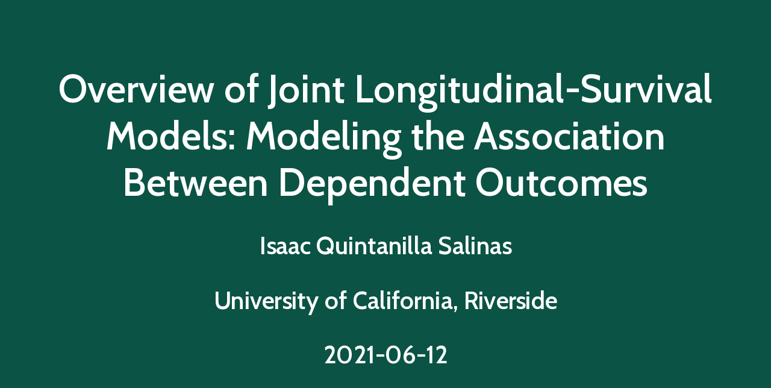

--- FILE ---
content_type: text/html; charset=utf-8
request_url: https://www.inqs.info/files/niss_1/niss_1.html
body_size: 9854
content:
<!DOCTYPE html>
<html lang="" xml:lang="">
  <head>
    <title>Overview of Joint Longitudinal-Survival Models: Modeling the Association Between Dependent Outcomes</title>
    <meta charset="utf-8" />
    <meta name="author" content="Isaac Quintanilla Salinas" />
    <meta name="date" content="2021-06-12" />
    <script src="libs/header-attrs-2.8/header-attrs.js"></script>
    <script src="libs/htmlwidgets-1.5.3/htmlwidgets.js"></script>
    <script src="libs/jquery-3.5.1/jquery.min.js"></script>
    <link href="libs/datatables-css-0.0.0/datatables-crosstalk.css" rel="stylesheet" />
    <script src="libs/datatables-binding-0.18/datatables.js"></script>
    <link href="libs/dt-core-1.10.20/css/jquery.dataTables.min.css" rel="stylesheet" />
    <link href="libs/dt-core-1.10.20/css/jquery.dataTables.extra.css" rel="stylesheet" />
    <script src="libs/dt-core-1.10.20/js/jquery.dataTables.min.js"></script>
    <link href="libs/crosstalk-1.1.1/css/crosstalk.css" rel="stylesheet" />
    <script src="libs/crosstalk-1.1.1/js/crosstalk.min.js"></script>
    <link rel="stylesheet" href="styles.css" type="text/css" />
  </head>
  <body>
    <textarea id="source">
class: center, middle, inverse, title-slide

# Overview of Joint Longitudinal-Survival Models: Modeling the Association Between Dependent Outcomes
### Isaac Quintanilla Salinas
### University of California, Riverside
### 2021-06-12

---











## Outline

--

- [Joint Longitudinal-Survival Models](#jm)

    - Joint Density Function
    
    - Model Specification
    
    - Likelihood Formulation
    
    - Estimation

--

- [Dynamic Predictions of Joint Models](#dp)

--

- [Applications in R](#ar)


---
name: jm
class: middle, inverse
# Joint Longitudinal-Survival Models
---
## Overview

- Many biomedical studies collect repeated measurements from a participant until they experience an event

???

Then in 1997 Wulfsohn and described the shared-parameter model to model the dependent outcomes.

Further, The shared-parameter became the standard model to analyze longitudinal-survival data

--

- Given the available data, researchers may be interested in the association between the repeated measurements and time-to-event

--

-  De Gruttola and Tu (1994) and Tsiatis, DeGruttola, and Wulfsohn (1995) proposed different models to characterize the association  

--

- Wulfsohn and Tsiatis (1997) proposed the shared-parameter model to jointly model the dependent outcomes


---

## Data Types

???

Before we go any further, let's briefly discuss the different data types.

With these two data types, we can further dive to the shared-parameter model.


--

.pull-left[
### Longitudinal Data

* Longitudinal data is the collection of repeated measurements from a participant at different time points

* Two methods to analyze repeated measurements:
    
    + General Least Squares
    
    + Linear Mixed Effects Models
]

--

.pull-right[

### Survival Data

- Survival data is the time for a participant to experience a desired event

* Cox Proportional Hazard Model  
 is used to model the association between the time-to-event and a set of predictors

]

---

## Shared-Parameter Model

- The shared-parameter model utilizes two separate submodels for each outcome

- Each submodel shares a set of random effects 

- The random effects induce the correlation between the outcomes (Tsiatis and Davidian, 2004)

???

Further the shared-parameter model has been extended for different data types:

With these details in mind, let's talk about how the models are formulated and estimated.

--

- The shared-parameter has been extended for

    - Heirarchical Data (Liu, Ma, and O'Quigley, 2008)
    
    - Generalized Outcomes (Larsen, 2004; Li, Elashoff, and Li, 2009; Rizopoulos, Verbeke, Lesaffre, and Vanrenterghem, 2008)


---
## Data

With `\(n\)` participants, each `\(i^{th}\)` participant has: 

???


To begin let's define our data:

for each participant, they have

n_i measurements at t_i timepoints, at each time point, data is collected for the longitudinal outcome and a set of predictors.

Using this data framework, let's talk about how we can jointly model these dependent outcomes. To begin, let's talk about the density function.

--

.pull-left[
### Longitudinal Data

- `\(n_i\)` repeated measurements

- `\(t_{i}=(t_{i1}, t_{i2}, \cdots, t_{in_i})^\mathrm T\)`

- `\(Y_i=(Y_{i1}, Y_{i2}, \cdots, Y_{in_i})^\mathrm T\)`

- `\(X_{ij}=(X_{ij1}, X_{ij2}, \cdots, X_{ijk})^\mathrm T\)`

]

--

.pull-right[
### Survival Data

- `\(T_i\)`: Observed time

- `\(\delta_i\)`: Censoring status

]


---

## Joint Density Function
For an `\(i^{th}\)` individual:

`$$P(T_i, \delta_i, \boldsymbol Y_i; \boldsymbol \theta)$$`
???
Using this data framework, let's talk about how we can jointly model these dependent outcomes. To begin, let's talk about the density function.

For an `\(i^{th}\)` individual, we are interested in the joint density function of the two outcomes, T_i and Y_i. However, due to the outcomes being dependent with each other, we cannot multiply the density functions together. Instead we incorporate random effects to account for the correlation. When we do, the outcomes are conditionally independent of each other given the random effects. This will in turn allow us to multiply the density functions together. 

To formulate the joint density function, let's talk about the submodels for each outcome.

--

`$$\begin{eqnarray}
P(T_i, \delta_i, \boldsymbol Y_i; \boldsymbol \theta) &amp;=&amp; \int  P(T_{i},\delta_{i}|b_{i};\boldsymbol \theta)P(\boldsymbol Y_{i}|b_{i};\boldsymbol \theta)P(b_{i};\boldsymbol \theta) db_i\\
&amp; = &amp; \int  P(T_{i},\delta_{i}|b_{i};\boldsymbol \theta) \prod^{n_i}_j P(\boldsymbol Y_{ij}|b_{i};\boldsymbol \theta)P(b_{i};\boldsymbol \theta) db_i
\end{eqnarray}$$`
--

- The random effects account for the correlation between the repeated measurements and time-to-event

- The outcomes are conditionally independent of each other


---
## Longitudinal Submodel

???

Our longitudinal outcome y can be represented in 2 components: a linear model and an error term. The linear model m i is a mixed effects model where...

A couple assumptions are that the random effects are normally...

and the error term follows a normal ...

--

`$$\Large{Y_{ij} = m_i (t_{ij}) + \epsilon_i(t_{ij}),}$$`
--

where

.pull-left[
- `\(m_i(t_{ij})=\boldsymbol{X}_{ij}^\mathrm T\boldsymbol \beta + \boldsymbol Z_{ij}^\mathrm Tb_i\)`

- `\(\boldsymbol X_{ij}\)`: design matrix

- `\(\boldsymbol \beta=(\beta_1,\cdots,\beta_p)^\mathrm T\)`: regression coefficients

- `\(b_i \sim N_q(\boldsymbol 0, \boldsymbol G)\)`

].pull-right[
- `\(\epsilon_i(t_{ij})\)`: error term at time `\(t_{ij}\)`

- `\(\boldsymbol Z_{ij}\)`: subset of `\(\boldsymbol X_{ij}\)`

- `\(b_i=(b_{i1},\cdots,b_{iq})^\mathrm T\)`: random effects

- `\(\epsilon_i(t_{ij}) \sim N(0, \sigma²)\)`
]


---

## Survival Submodel - Hazard Function

???

The hazard function is the probability that the event will occur in the next moment given it has not occurs thus far. This can be represented with a proportional hazard model.

--

`$$\large{\lambda_i\{t|M_i(t),X_i\}=\lim_{\Delta\rightarrow 0}\frac{ P\{t\leq T_i &lt;t+\Delta|T_i\geq t, M_i(t),\boldsymbol X_{i1}\}}{\Delta}}$$`
`$$\large{\lambda_i\{t|M_i(t),\boldsymbol X_{i1}\}=\lambda_0(t)\exp\{\boldsymbol X_{i1}^\mathrm T\boldsymbol \gamma+\alpha m_i(t)\}}$$`

--

where 

- `\(\lambda_0(t)\)`: baseline hazard function
- `\(\boldsymbol X_{i1}\)`: design matrix at first time point
- `\(\boldsymbol \gamma\)`: regression coefficients
- `\(\alpha\)`: association coefficient
- `\(M_i(t)\)`: history of the longitudinal outcome


---

## Probability Formulation


`$$P(T_{i},\delta_{i}|b_{i};\boldsymbol \theta)P(\boldsymbol Y_{i}|b_{i};\boldsymbol \theta)P(b_{i};\boldsymbol \theta)$$`
.scrollable-65[

where

`$$\begin{aligned} P(\boldsymbol Y_i|b_i;\boldsymbol \theta)P(b_i;\boldsymbol \theta) = &amp; \prod_{j=1}^{n_i}\frac{1}{\sqrt{2\pi \sigma²}}\exp\left[-\frac{1}{2\sigma²}\left\{Y_{ij}-(\boldsymbol{X}_{ij}^\mathrm T\boldsymbol \beta + \boldsymbol Z_{ij}^\mathrm Tb_i)\right\}^2\right] \\
\times &amp; (2\pi)^{-q/2}|G|^{-1/2}\exp\left(-\frac{1}{2}b_i
^\mathrm T G ^{-1}b_i\right)\end{aligned}$$`
`$$\begin{eqnarray}
P(T_{i},\delta_{i} |b_{i};\boldsymbol \theta)&amp;=&amp; \lambda_{i}(T_{i})^{\delta_{i}} S_{i}(T_{i})\notag\\
&amp;=&amp;\left[\lambda_0(T_{i})\exp\left\{\boldsymbol X_{i1}^\mathrm T\boldsymbol \gamma+\alpha m_i(T_i)\right\}\right]^{\delta_{i}}\notag\\
&amp; &amp; \times \exp\left[-\int^{T_{i}}_0\lambda_0(s)\exp\{\boldsymbol X_{i1}^\mathrm T\boldsymbol \gamma+\alpha m_i(s)\}ds\right]\\ \end{eqnarray}$$`


- `\(\boldsymbol \theta=\{\boldsymbol \beta^\mathrm T,\alpha,\boldsymbol \theta_{\lambda_0}^\mathrm T,\boldsymbol \theta_{b}^\mathrm T, \sigma²\}^\mathrm T\)`
- `\(S_i(\cdot)\)`: survival function
- `\(\boldsymbol \beta,\alpha\)`: regression coefficients
- `\(\boldsymbol \theta_{\lambda_0}\)`: baseline hazard function parameters
- `\(\boldsymbol \theta_{b}\)`: random effects parameters

]


???
Given the submodels, we can then define the conditional probability for each outcome.

The Longitudinal outcome and random effects are represented with the normal density function

The conditional density function for the survival outcome is represented as the product of the hazard function and the survival function.
---
## Likelihood Formulation

`$$\begin{eqnarray}
\ell(u,\boldsymbol \theta) &amp; = &amp; \sum^n_{i=1}\ell_i(b_i,\boldsymbol \theta)=\sum^n_{i=1}\log P(T_{i},\delta_{i},\boldsymbol Y_{i},b_{i};\boldsymbol \theta) \\
\log P(T_{i},\delta_{i},\boldsymbol Y_{i},b_{i};\boldsymbol \theta)&amp; = &amp; \int \delta_{i}\left[\log\{\lambda_0(T_{i})\}+\boldsymbol X_{i1}^\mathrm T\boldsymbol \gamma+\alpha m_i(t)\right]\\
&amp; &amp; - \int^{T_{i}}_0\lambda_0(s)\exp\{\boldsymbol X_{i1}^\mathrm T\boldsymbol \gamma+\alpha m_i(t)\}ds \\
&amp; &amp; + \sum^{n_i}_{j=1}\left[- \frac{1}{2} \log(2\pi\sigma²) - \frac{1}{2\sigma²} \left\{Y_{ij}-(\boldsymbol{X}_{ij}^\mathrm T\boldsymbol \beta + \boldsymbol Z_{ij}^\mathrm Tb_i)\right\}^2\right] \\
&amp; &amp; - \frac{q}{2}\log(2\pi\sigma^2) - \frac{1}{2} \log(|G|)-\frac{1}{2}b_i
^\mathrm T G ^{-1}b_i db_i
\end{eqnarray}$$`
where 
- `\(u=(b_{1},\cdots,b_{n})^\mathrm T\)`

???

Using the density function as specified before, we can formulate the log-likelihood function. 

Where each individual's contribution to the likelihood functions is given as here.

---

## Estimation

- Due to the random effects, the EM algorithm is used to obtain the maximum likelihood estimates (MLE)(Wulfsohn and Tsiatis, 1997)

--

- E-Step: Numerical techniques are used to target the random effects in the joint density function

    - Gaussian Quadrature (Wulfsohn and Tsiatis, 1997)

    - Laplace Approximation (Rizopoulos, Verbeke, and Lesaffre, 2009) 

    - Monte Carlo Techniques (Henderson, Diggle, and Dobson, 2000) 
    
--

- M-Step: A Newton-Raphson or other numerical techniques are used to maximize the likelihood function.


---
name: dp
class: middle, inverse
# Dynamic Predictions

???

Now lets briefly look at some of the recent developments with joint models and dynamic predictions.

---

## Overview

- Recent developments in joint models involve the expansion of their predicting capabilities

???

Given this information, Rizopolous ...

--

    + Estimating the probability of that an event will occur in the next moment
--

    + Develop a mechanism to identify which individuals  will experience an event
--

- Rizopoulos (2011) proposed a method to estimate the probability

--

- Andrinopoulou, Eilers, Takkenberg, and Rizopoulos (2018) improved the method using time-varying coefficients

---

## Dynamic Predictions

- Rizopoulos (2011) provides a method to dynamically predicts a participant's survival probability given their current longitudinal outcomes

???

In Rizopolous 2011 paper, their is a mechanism to dynamically predict a participant's probability of survival. Particularly Rizopolous proposed how to find the probability that a new participant ($i^{*}$) will survive up to the next moment, given they have survived up to time t. 

Note that the probability takes into account the data the the model parameters are estimated on and the longitudinal measurements collected for participant ($i^{*}$) up to time t.

--

- For a new participant `\(i^*\)` who has survived up to time `\(t\)`, the probability of surviving up to time `\(u&gt;t\)`  is given as

`$$\begin{eqnarray}
\pi_{i^*}(u|t)=P\left\{T_i^*&gt;u|T^*_i&gt;t, \mathcal Y_{i^*}(t), D_n, \boldsymbol \theta \right\}
\end{eqnarray}$$`

--
where

- `\(\mathcal Y_{i^*}(t)\)`: the longitudinal outcomes collected up to time `\(t\)`

- `\(D_n\)`: sample the model was built on

- `\(\boldsymbol \theta\)`: model parameters




---

## Dynamic Predictions

The conditional probability can be written as

.scrollable-50[
`$$\begin{eqnarray}
P\left\{T_i^*&gt;u|T^*_i&gt;t, \mathcal Y_{i^*}(t), D_n; \boldsymbol \theta \right\} &amp; = &amp; \int P\left\{T_i^*&gt;u|T^*_i&gt;t,\mathcal Y_{i^*}(t), D_n, b_{i^*}; \boldsymbol \theta \right\}\\
&amp; &amp; \times P\left\{b_{i^*}|T^*_i&gt;t, \mathcal Y_{i^*}(t), D_n; \boldsymbol \theta \right\} db_{i^*}\\
&amp; = &amp; \int P\left\{T_i^*&gt;u|T^*_i&gt;t, D_n, b_{i^*}; \boldsymbol \theta \right\}\\
&amp; &amp; \times P\left\{b_{i^*}|T^*_i&gt;t, \mathcal Y_{i^*}(t), D_n; \boldsymbol \theta \right\} \\
&amp; = &amp; \int \frac{S\{u|M_{i^*}(u,b_{i^*},\boldsymbol \theta);\boldsymbol \theta\}}{S\{t|M_{i^*}(t,b_{i^*},\boldsymbol \theta);\boldsymbol \theta\}}P\left\{b_{i^*}|T^*_i&gt;t, \mathcal Y_{i^*}(t), D_n; \boldsymbol \theta \right\} db_{i^*}
\end{eqnarray}$$`

where

- `\(M_{i^*}(t,b_{i^*},\boldsymbol \theta)\)`: longitudinal history

- `\(S(\cdot)\)`: survival function

]

???

Under the random effects assumption, the conditional probability can be rewritten as the product of the conditional prob. of surviving to a certain time point and the cond. prob. of the random effects given the data and current longitudinal estimates. The conditional distribution of the random effects now contains information of longitudinal outcomes up to time point t. Using the longitudinal submodel(M_i), the probabilities can further be written as a ratio of survival functions. Thus the probability adjusts as new information is obtained.


---
name: ar
class: middle, inverse
# Applications in R

---

## JMbayes in R

The `JMbayes` package by Rizopoulos (2016) fits the joint longitudinal-survival models and compute dynamic predictions.

--

- Fit a linear mixed effects model using the `lme` function from the `nlme` by Pinheiro, Bates, DebRoy, Sarkar, and R Core Team (2019)

--

- Fit a survival model using `coxph` function from the `survival` by Therneau (2015)

--

- Lastly, use the `jointModelBayes` function from the `JMbayes` package with the following 4 arguments:
    - *lmeObject*: the lme object
    - *survObject*: the survival object
    - *timeVar*: the time variable

---

## JMbayes in R: Data

For demonstration purposes, we use the `aids` data set from the `JM` package. The data set represents a randomized clinical trials to determine the efficacy of two antiretroviral drugs (Goldman, Carlin, Crane, Launer, Korvick, Deyton, and Abrams, 1996).

- 1408 observations

- 467 patients

- 9 variables




---

## JMbayes in R: Models
--

.pull-left[
### Linear Mixed Effects Model

```r
me &lt;- lme(CD4 ~ obstime + obstime:drug,
          random = ~ obstime | patient, 
          data = aids)
```
]

--

.pull-right[
### Survival Model


```r
ph &lt;- coxph(Surv(Time, death) ~ drug,
            data = aids.id,
            x=TRUE)
```

  + Note: the *x* argument must be set to TRUE
]

--

### Joint Models


```r
jm.1&lt;- jointModelBayes(me, ph, timeVar = "obstime")
```

---

## JMbayes in R: Prediction

Use the `surfitJM` function to predict the survival probabilities.

.pull-left[

```r
fp &lt;- aids[aids$patient==325,]
surv_fp &lt;- survfitJM(jm.1, 
                     fp, 
                     idVar = "patient")
plot(surv_fp, 
     estimator = "median", 
     surv_in_all = TRUE, 
     conf.int=TRUE, 
     include.y=T)
```
]
.pull-right[
![](niss_1_files/figure-html/unnamed-chunk-5-1.png)&lt;!-- --&gt;
]

---

## JMbayes in R: Dynamic Prediction
.center[
![](pred.gif)
]


---

## References

.scrollable[
Andrinopoulou, E., P. H. C. Eilers, J. J. M. Takkenberg, et al. (2018).
"Improved Dynamic Predictions from Joint Models of Longitudinal and
Survival Data with Time-Varying Effects Using P-Splines". En. In:
_Biometrics_ 74.2, pp. 685-693. DOI:
[10.1111/biom.12814](https://doi.org/10.1111%2Fbiom.12814).

De Gruttola, V. and X. M. Tu (1994). "Modelling Progression of
CD4-Lymphocyte Count and Its Relationship to Survival Time". En. In:
_Biometrics_ 50.4, p. 1003. DOI:
[10.2307/2533439](https://doi.org/10.2307%2F2533439).

Goldman, A. I., B. P. Carlin, L. R. Crane, et al. (1996). "Response of
CD4 Lymphocytes and Clinical Consequences of Treatment Using ddI or ddC
in Patients with Advanced HIV Infection". Eng. In: _Journal of Acquired
Immune Deficiency Syndromes and Human Retrovirology: Official
Publication of the International Retrovirology Association_ 11.2, pp.
161-169. DOI:
[10.1097/00042560-199602010-00007](https://doi.org/10.1097%2F00042560-199602010-00007).

Goldman, A. I., B. P. Carlin, L. R. Crane, et al. (1996b). "Response of
CD4 Lymphocytes and Clinical Consequences of Treatment Using ddI or ddC
in Patients with Advanced HIV Infection". Eng. In: _Journal of Acquired
Immune Deficiency Syndromes and Human Retrovirology: Official
Publication of the International Retrovirology Association_ 11.2, pp.
161-169. DOI:
[10.1097/00042560-199602010-00007](https://doi.org/10.1097%2F00042560-199602010-00007).

Henderson, R., P. Diggle, and A. Dobson (2000). "Joint Modelling of
Longitudinal Measurements and Event Time Data". En. In: _Biostatistics_
1.4, pp. 465-480. DOI:
[10.1093/biostatistics/1.4.465](https://doi.org/10.1093%2Fbiostatistics%2F1.4.465).

Larsen, K. (2004). "Joint Analysis of Time-to-Event and Multiple Binary
Indicators of Latent Classes". In: _Biometrics_ 60.1, pp. 85-92.

Li, N., R. M. Elashoff, and G. Li (2009). "Robust Joint Modeling of
Longitudinal Measurements and Competing Risks Failure Time Data". En.
In: _Biometrical Journal_ 51.1, pp. 19-30. DOI:
[10.1002/bimj.200810491](https://doi.org/10.1002%2Fbimj.200810491).

Liu, L., J. Z. Ma, and J. O'Quigley (2008). "Joint Analysis of
Multi-Level Repeated Measures Data and Survival: An Application to the
End Stage Renal Disease (ESRD) Data". En. In: _Statistics in Medicine_
27.27, pp. 5679-5691. DOI:
[10.1002/sim.3392](https://doi.org/10.1002%2Fsim.3392).

Pinheiro, J., D. Bates, S. DebRoy, et al. (2019). _nlme: Linear and
Nonlinear Mixed Effects Models_. R package version 3.1-141. URL:
[https://CRAN.R-project.org/package=nlme](https://CRAN.R-project.org/package=nlme).

Rizopoulos, D. (2010). "JM: An R Package for the Joint Modelling of
Longitudinal and Time-to-Event Data". In: _Journal of Statistical
Software_ 35.9, pp. 1-33. URL:
[http://www.jstatsoft.org/v35/i09/](http://www.jstatsoft.org/v35/i09/).

Rizopoulos, D. (2011). "Dynamic Predictions and Prospective Accuracy in
Joint Models for Longitudinal and Time-to-Event Data". In: _Biometrics_
67.3, pp. 819-829. DOI:
[10.1111/j.1541-0420.2010.01546.x](https://doi.org/10.1111%2Fj.1541-0420.2010.01546.x).

Rizopoulos, D. (2012). _Joint Models for Longitudinal and Time-to-Event
Data with Applications in R_. Eng. Chapman &amp;amp; Hall/CRC Biostatistics
Series. Hoboken: CRC Press.

Rizopoulos, D. (2016). "The R Package JMbayes for Fitting Joint Models
for Longitudinal and Time-to-Event Data Using MCMC". In: _Journal of
Statistical Software_ 72.7, pp. 1-45. DOI:
[10.18637/jss.v072.i07](https://doi.org/10.18637%2Fjss.v072.i07).

Rizopoulos, D. and P. Ghosh (2011). "A Bayesian Semiparametric
Multivariate Joint Model for Multiple Longitudinal Outcomes and a
Time-to-Event". En. In: _Statistics in Medicine_ 30.12, pp. 1366-1380.
DOI: [10.1002/sim.4205](https://doi.org/10.1002%2Fsim.4205).

Rizopoulos, D., G. Molenberghs, and E. M. E. H. Lesaffre (2017).
"Dynamic Predictions with Time-Dependent Covariates in Survival
Analysis Using Joint Modeling and Landmarking". En. In: _Biometrical
Journal_ 59.6, pp. 1261-1276. DOI:
[10.1002/bimj.201600238](https://doi.org/10.1002%2Fbimj.201600238).

Rizopoulos, D., G. Papageorgiou, and P. Miranda Afonso (2021).
_JMbayes2: Extended Joint Models for Longitudinal and Time-to-Event
Data_. R package version 0.1-6. URL:
[https://CRAN.R-project.org/package=JMbayes2](https://CRAN.R-project.org/package=JMbayes2).

Rizopoulos, D., G. Verbeke, and E. Lesaffre (2009). "Fully Exponential
Laplace Approximations for the Joint Modelling of Survival and
Longitudinal Data". En. In: _Journal of the Royal Statistical Society:
Series B (Statistical Methodology)_ 71.3, pp. 637-654. DOI:
[10.1111/j.1467-9868.2008.00704.x](https://doi.org/10.1111%2Fj.1467-9868.2008.00704.x).

Rizopoulos, D., G. Verbeke, E. Lesaffre, et al. (2008). "A Two-Part
Joint Model for the Analysis of Survival and Longitudinal Binary Data
with Excess Zeros". In: _Biometrics_ 64.2, pp. 611-619.

Therneau, T. M. (2015). _A Package for Survival Analysis in S_. version
2.38. URL:
[https://CRAN.R-project.org/package=survival](https://CRAN.R-project.org/package=survival).

Tsiatis, A. A. and M. Davidian (2004). "Joint Modeling of Longitudinal
and Time-to-Event Data: An Overview". In: _Statistica Sinica_ 14.3, pp.
809-834.

Tsiatis, A. A., V. DeGruttola, and M. S. Wulfsohn (1995). "Modeling the
Relationship of Survival to Longitudinal Data Measured with Error.
Applications to Survival and CD4 Counts in Patients with AIDS". In:
_Journal of the American Statistical Association_ 90.429, pp. 27-37.
DOI: [10.2307/2291126](https://doi.org/10.2307%2F2291126).

Wickham, H. (2017). _tidyverse: Easily Install and Load the
'Tidyverse'_. R package version 1.2.1. URL:
[https://CRAN.R-project.org/package=tidyverse](https://CRAN.R-project.org/package=tidyverse).

Wulfsohn, M. S. and A. A. Tsiatis (1997). "A Joint Model for Survival
and Longitudinal Data Measured with Error". Eng. In: _Biometrics_ 53.1,
pp. 330-339.
]
---
## Acknowledgments

- Dr. Esra Kürüm

- Debaleena Sain

---
class: middle, inverse
# Thank You

.footnote[.big[
Email: iquin002 ARROBA ucr PUNTO edu

Pronouns: he/him/él

Website: www.inqs.info

Slides Available At: www.inqs.info/files/niss_1/niss_1.html
]
]

???
English transition:
iquin002 AT ucr DOT edu

---

class: middle, inverse
# Appendix

---

##  JM in R

The `JM` package by Rizopoulos (2010) fits the joint longitudinal-survival models.

--

- Fit a linear mixed effects model using the `lme` function from the `nlme` by Pinheiro, Bates, DebRoy, et al. (2019)

--

- Fit a survival model using `coxph` function from the `survival` by Therneau (2015)

--

- Lastly, use the `jointModel` function from the `JM` package with the following 4 arguments:
    - *lmeObject*: the lme object
    - *survObject*: the survival object
    - *timeVar*: the time variable
    - *method*: the baseline hazard function


???
As a side note, the JM package can only be used for longitudinal models that are normal data. Joint models can be used for other types of data, but to my knowledge, there isn't any packages yet to handle that type of data. If you have this type of situation, you will need code for that yourself. Unfortunately, that is beyond this presentation, because you will need to have knowledge about the estimation procedures which is challenging. The book gives you a guide about it, but not enough to answer all your questions.


---
## JM in R: Models
--

.pull-left[
### Linear Mixed Effects Model

```r
me &lt;- lme(CD4 ~ obstime + obstime:drug,
          random = ~ obstime | patient, 
          data = aids)
```
]

--

.pull-right[
### Survival Model


```r
ph &lt;- coxph(Surv(Time, death) ~ drug,
            data = aids.id,
            x=TRUE)
```

  + Note: the *x* argument must be set to TRUE
]

--

### Joint Models


```r
library(JM)
jm.2&lt;-jointModel(me, ph, timeVar = "obstime",
                 method = "piecewise-PH-aGH")
```


---
## JM: Interpretation Longitudinal
.left-column[

```r
summary(jm.2)
```
]

.right-column[
<div id="htmlwidget-ea6d76667710b0bed157" style="width:100%;height:auto;" class="datatables html-widget"></div>
<script type="application/json" data-for="htmlwidget-ea6d76667710b0bed157">{"x":{"filter":"none","data":[["(Intercept)","obstime","obstime:drugddI"],[7.2203,-0.1917,0.0116],[0.2218,0.0217,0.0302],[32.5537,-8.8374,0.3834],[0,0,0.7014]],"container":"<table class=\"display\">\n  <thead>\n    <tr>\n      <th> <\/th>\n      <th>Value<\/th>\n      <th>Std.Err<\/th>\n      <th>z-value<\/th>\n      <th>p-value<\/th>\n    <\/tr>\n  <\/thead>\n<\/table>","options":{"columnDefs":[{"className":"dt-right","targets":[1,2,3,4]},{"orderable":false,"targets":0}],"order":[],"autoWidth":false,"orderClasses":false}},"evals":[],"jsHooks":[]}</script>
]
???
We can see that the interaction between is not significant but time may have an affect at predicting CD4 count.

---
## JM: Interpretation Survival

.left-column[

```r
summary(jm.2)
```
]

.right-column[
<div id="htmlwidget-6e947176374bcf338228" style="width:100%;height:auto;" class="datatables html-widget"></div>
<script type="application/json" data-for="htmlwidget-6e947176374bcf338228">{"x":{"filter":"none","data":[["drugddI","Assoct","tauBs"],[0.3367,-0.2977,332.6834],[0.0116,0.0023,22.859],[0.2006,0.0446,268.2332],[-0.0737,-0.3911,48.506],[0.7139,-0.2155,1054.9315],[0.097,0,null]],"container":"<table class=\"display\">\n  <thead>\n    <tr>\n      <th> <\/th>\n      <th>Value<\/th>\n      <th>Std.Err<\/th>\n      <th>Std.Dev<\/th>\n      <th>2.5%<\/th>\n      <th>97.5%<\/th>\n      <th>P<\/th>\n    <\/tr>\n  <\/thead>\n<\/table>","options":{"pageLength":5,"columnDefs":[{"className":"dt-right","targets":[1,2,3,4,5,6]},{"orderable":false,"targets":0}],"order":[],"autoWidth":false,"orderClasses":false,"lengthMenu":[5,10,25,50,100]}},"evals":[],"jsHooks":[]}</script>
]

???
We can see that association between CD4 count and has a significant association with the hazard rate.



---

## Other Package

The `JMbayes2` package by Rizopoulos, Papageorgiou, and Miranda Afonso (2021) further expands the `JMbayes` package for different data structures.



    </textarea>
<style data-target="print-only">@media screen {.remark-slide-container{display:block;}.remark-slide-scaler{box-shadow:none;}}</style>
<script src="https://remarkjs.com/downloads/remark-latest.min.js"></script>
<script>var slideshow = remark.create({
"highlightStyle": "github",
"highlightLines": true,
"countIncrementalSlides": false,
"ratio": "16:9",
"navigation": {
"scroll": false
}
});
if (window.HTMLWidgets) slideshow.on('afterShowSlide', function (slide) {
  window.dispatchEvent(new Event('resize'));
});
(function(d) {
  var s = d.createElement("style"), r = d.querySelector(".remark-slide-scaler");
  if (!r) return;
  s.type = "text/css"; s.innerHTML = "@page {size: " + r.style.width + " " + r.style.height +"; }";
  d.head.appendChild(s);
})(document);

(function(d) {
  var el = d.getElementsByClassName("remark-slides-area");
  if (!el) return;
  var slide, slides = slideshow.getSlides(), els = el[0].children;
  for (var i = 1; i < slides.length; i++) {
    slide = slides[i];
    if (slide.properties.continued === "true" || slide.properties.count === "false") {
      els[i - 1].className += ' has-continuation';
    }
  }
  var s = d.createElement("style");
  s.type = "text/css"; s.innerHTML = "@media print { .has-continuation { display: none; } }";
  d.head.appendChild(s);
})(document);
// delete the temporary CSS (for displaying all slides initially) when the user
// starts to view slides
(function() {
  var deleted = false;
  slideshow.on('beforeShowSlide', function(slide) {
    if (deleted) return;
    var sheets = document.styleSheets, node;
    for (var i = 0; i < sheets.length; i++) {
      node = sheets[i].ownerNode;
      if (node.dataset["target"] !== "print-only") continue;
      node.parentNode.removeChild(node);
    }
    deleted = true;
  });
})();
(function() {
  "use strict"
  // Replace <script> tags in slides area to make them executable
  var scripts = document.querySelectorAll(
    '.remark-slides-area .remark-slide-container script'
  );
  if (!scripts.length) return;
  for (var i = 0; i < scripts.length; i++) {
    var s = document.createElement('script');
    var code = document.createTextNode(scripts[i].textContent);
    s.appendChild(code);
    var scriptAttrs = scripts[i].attributes;
    for (var j = 0; j < scriptAttrs.length; j++) {
      s.setAttribute(scriptAttrs[j].name, scriptAttrs[j].value);
    }
    scripts[i].parentElement.replaceChild(s, scripts[i]);
  }
})();
(function() {
  var links = document.getElementsByTagName('a');
  for (var i = 0; i < links.length; i++) {
    if (/^(https?:)?\/\//.test(links[i].getAttribute('href'))) {
      links[i].target = '_blank';
    }
  }
})();
// adds .remark-code-has-line-highlighted class to <pre> parent elements
// of code chunks containing highlighted lines with class .remark-code-line-highlighted
(function(d) {
  const hlines = d.querySelectorAll('.remark-code-line-highlighted');
  const preParents = [];
  const findPreParent = function(line, p = 0) {
    if (p > 1) return null; // traverse up no further than grandparent
    const el = line.parentElement;
    return el.tagName === "PRE" ? el : findPreParent(el, ++p);
  };

  for (let line of hlines) {
    let pre = findPreParent(line);
    if (pre && !preParents.includes(pre)) preParents.push(pre);
  }
  preParents.forEach(p => p.classList.add("remark-code-has-line-highlighted"));
})(document);</script>

<script>
slideshow._releaseMath = function(el) {
  var i, text, code, codes = el.getElementsByTagName('code');
  for (i = 0; i < codes.length;) {
    code = codes[i];
    if (code.parentNode.tagName !== 'PRE' && code.childElementCount === 0) {
      text = code.textContent;
      if (/^\\\((.|\s)+\\\)$/.test(text) || /^\\\[(.|\s)+\\\]$/.test(text) ||
          /^\$\$(.|\s)+\$\$$/.test(text) ||
          /^\\begin\{([^}]+)\}(.|\s)+\\end\{[^}]+\}$/.test(text)) {
        code.outerHTML = code.innerHTML;  // remove <code></code>
        continue;
      }
    }
    i++;
  }
};
slideshow._releaseMath(document);
</script>
<!-- dynamically load mathjax for compatibility with self-contained -->
<script>
(function () {
  var script = document.createElement('script');
  script.type = 'text/javascript';
  script.src  = 'https://mathjax.rstudio.com/latest/MathJax.js?config=TeX-MML-AM_CHTML';
  if (location.protocol !== 'file:' && /^https?:/.test(script.src))
    script.src  = script.src.replace(/^https?:/, '');
  document.getElementsByTagName('head')[0].appendChild(script);
})();
</script>
  </body>
</html>


--- FILE ---
content_type: text/css; charset=utf-8
request_url: https://www.inqs.info/files/niss_1/styles.css
body_size: 1410
content:
/* -------------------------------------------------------
 *
 *     !! This file was generated by xaringanthemer !!
 *
 *  Changes made to this file directly will be overwritten
 *  if you used xaringanthemer in your xaringan slides Rmd
 *
 *  Issues or likes?
 *    - https://github.com/gadenbuie/xaringanthemer
 *    - https://www.garrickadenbuie.com
 *
 *  Need help? Try:
 *    - vignette(package = "xaringanthemer")
 *    - ?xaringanthemer::style_xaringan
 *    - xaringan wiki: https://github.com/yihui/xaringan/wiki
 *    - remarkjs wiki: https://github.com/gnab/remark/wiki
 *
 *  Version: 0.3.4
 *
 * ------------------------------------------------------- */
@import url(https://fonts.googleapis.com/css?family=Noto+Sans:400,400i,700,700i&display=swap);
@import url(https://fonts.googleapis.com/css?family=Cabin:600,600i&display=swap);
@import url(https://fonts.googleapis.com/css?family=Source+Code+Pro:400,700&display=swap);


:root {
  /* Fonts */
  --text-font-family: 'Noto Sans';
  --text-font-is-google: 1;
  --text-font-family-fallback: -apple-system, BlinkMacSystemFont, avenir next, avenir, helvetica neue, helvetica, Ubuntu, roboto, noto, segoe ui, arial;
  --text-font-base: sans-serif;
  --header-font-family: Cabin;
  --header-font-is-google: 1;
  --header-font-family-fallback: Georgia, serif;
  --code-font-family: 'Source Code Pro';
  --code-font-is-google: 1;
  --base-font-size: 22px;
  --text-font-size: 1rem;
  --code-font-size: 0.9rem;
  --code-inline-font-size: 1em;
  --header-h1-font-size: 2.75rem;
  --header-h2-font-size: 2.25rem;
  --header-h3-font-size: 1.75rem;

  /* Colors */
  --text-color: #272822;
  --header-color: #0b5345;
  --background-color: #FFFFFF;
  --link-color: #0b5345;
  --text-bold-color: #0b5345;
  --code-highlight-color: rgba(255,255,0,0.5);
  --inverse-text-color: #FFFFFF;
  --inverse-background-color: #0b5345;
  --inverse-header-color: #FFFFFF;
  --inverse-link-color: #0b5345;
  --title-slide-background-color: #0b5345;
  --title-slide-text-color: #FFFFFF;
  --header-background-color: #0b5345;
  --header-background-text-color: #FFFFFF;
  --base: #0b5345;
  --white: #FFFFFF;
  --black: #272822;
}

html {
  font-size: var(--base-font-size);
}

body {
  font-family: var(--text-font-family), var(--text-font-family-fallback), var(--text-font-base);
  font-weight: normal;
  color: var(--text-color);
}
h1, h2, h3 {
  font-family: var(--header-font-family), var(--header-font-family-fallback);
  font-weight: 600;
  color: var(--header-color);
}
.remark-slide-content {
  background-color: var(--background-color);
  font-size: 1rem;
  padding: 16px 64px 16px 64px;
  width: 100%;
  height: 100%;
}
.remark-slide-content h1 {
  font-size: var(--header-h1-font-size);
}
.remark-slide-content h2 {
  font-size: var(--header-h2-font-size);
}
.remark-slide-content h3 {
  font-size: var(--header-h3-font-size);
}
.remark-code, .remark-inline-code {
  font-family: var(--code-font-family), Menlo, Consolas, Monaco, Liberation Mono, Lucida Console, monospace;
}
.remark-code {
  font-size: var(--code-font-size);
}
.remark-inline-code {
  font-size: var(--code-inline-font-size);
  color: #0b5345;
}
.remark-slide-number {
  color: #0b5345;
  opacity: 1;
  font-size: 0.9em;
}
strong { color: var(--text-bold-color); }
a, a > code {
  color: var(--link-color);
  text-decoration: none;
}
.footnote {
  position: absolute;
  bottom: 60px;
  padding-right: 4em;
  font-size: 0.9em;
}
.remark-code-line-highlighted {
  background-color: var(--code-highlight-color);
}
.inverse {
  background-color: var(--inverse-background-color);
  color: var(--inverse-text-color);
  
}
.inverse h1, .inverse h2, .inverse h3 {
  color: var(--inverse-header-color);
}
.inverse a, .inverse a > code {
  color: var(--inverse-link-color);
}
.title-slide, .title-slide h1, .title-slide h2, .title-slide h3 {
  color: var(--title-slide-text-color);
}
.title-slide {
  background-color: var(--title-slide-background-color);
}
.title-slide .remark-slide-number {
  display: none;
}
/* Two-column layout */
.left-column {
  width: 20%;
  height: 92%;
  float: left;
}
.left-column h2, .left-column h3 {
  color: #0b534599;
}
.left-column h2:last-of-type, .left-column h3:last-child {
  color: #0b5345;
}
.right-column {
  width: 75%;
  float: right;
  padding-top: 1em;
}
.pull-left {
  float: left;
  width: 47%;
}
.pull-right {
  float: right;
  width: 47%;
}
.pull-right + * {
  clear: both;
}
img, video, iframe {
  max-width: 100%;
}
blockquote {
  border-left: solid 5px #0b534580;
  padding-left: 1em;
}
.remark-slide table {
  margin: auto;
  border-top: 1px solid #666;
  border-bottom: 1px solid #666;
}
.remark-slide table thead th {
  border-bottom: 1px solid #ddd;
}
th, td {
  padding: 5px;
}
.remark-slide thead, .remark-slide tfoot, .remark-slide tr:nth-child(even) {
  background: #CEDCD9;
}
table.dataTable tbody {
  background-color: var(--background-color);
  color: var(--text-color);
}
table.dataTable.display tbody tr.odd {
  background-color: var(--background-color);
}
table.dataTable.display tbody tr.even {
  background-color: #CEDCD9;
}
table.dataTable.hover tbody tr:hover, table.dataTable.display tbody tr:hover {
  background-color: rgba(255, 255, 255, 0.5);
}
.dataTables_wrapper .dataTables_length, .dataTables_wrapper .dataTables_filter, .dataTables_wrapper .dataTables_info, .dataTables_wrapper .dataTables_processing, .dataTables_wrapper .dataTables_paginate {
  color: var(--text-color);
}
.dataTables_wrapper .dataTables_paginate .paginate_button {
  color: var(--text-color) !important;
}

/* Slide Header Background for h1 elements */
.remark-slide-content.header_background > h1 {
  display: block;
  position: absolute;
  top: 0;
  left: 0;
  width: 100%;
  background: var(--header-background-color);
  color: var(--header-background-text-color);
  padding: 2rem 64px 1.5rem 64px;
  margin-top: 0;
  box-sizing: border-box;
}
.remark-slide-content.header_background {
  padding-top: 7rem;
}

@page { margin: 0; }
@media print {
  .remark-slide-scaler {
    width: 100% !important;
    height: 100% !important;
    transform: scale(1) !important;
    top: 0 !important;
    left: 0 !important;
  }
}

.base {
  color: var(--base);
}
.bg-base {
  background-color: var(--base);
}
.white {
  color: var(--white);
}
.bg-white {
  background-color: var(--white);
}
.black {
  color: var(--black);
}
.bg-black {
  background-color: var(--black);
}

.scrollable {
  height: 70%;
  overflow-y: auto;
} 

.scrollable-65 {
  height: 65%;
  overflow-y: auto;
} 

.scrollable-50 {
  height: 50%;
  overflow-y: auto;
} 


.largest {
  font-size: 2.5em;
}

.bigger {
  font-size: 1.5em;
}



--- FILE ---
content_type: application/javascript; charset=utf-8
request_url: https://www.inqs.info/files/niss_1/libs/datatables-binding-0.18/datatables.js
body_size: 14910
content:
(function() {

// some helper functions: using a global object DTWidget so that it can be used
// in JS() code, e.g. datatable(options = list(foo = JS('code'))); unlike R's
// dynamic scoping, when 'code' is eval()'ed, JavaScript does not know objects
// from the "parent frame", e.g. JS('DTWidget') will not work unless it was made
// a global object
var DTWidget = {};

// 123456666.7890 -> 123,456,666.7890
var markInterval = function(d, digits, interval, mark, decMark, precision) {
  x = precision ? d.toPrecision(digits) : d.toFixed(digits);
  if (!/^-?[\d.]+$/.test(x)) return x;
  var xv = x.split('.');
  if (xv.length > 2) return x;  // should have at most one decimal point
  xv[0] = xv[0].replace(new RegExp('\\B(?=(\\d{' + interval + '})+(?!\\d))', 'g'), mark);
  return xv.join(decMark);
};

DTWidget.formatCurrency = function(data, currency, digits, interval, mark, decMark, before) {
  var d = parseFloat(data);
  if (isNaN(d)) return '';
  var res = markInterval(d, digits, interval, mark, decMark);
  res = before ? (/^-/.test(res) ? '-' + currency + res.replace(/^-/, '') : currency + res) :
    res + currency;
  return res;
};

DTWidget.formatString = function(data, prefix, suffix) {
  var d = data;
  if (d === null) return '';
  return prefix + d + suffix;
};

DTWidget.formatPercentage = function(data, digits, interval, mark, decMark) {
  var d = parseFloat(data);
  if (isNaN(d)) return '';
  return markInterval(d * 100, digits, interval, mark, decMark) + '%';
};

DTWidget.formatRound = function(data, digits, interval, mark, decMark) {
  var d = parseFloat(data);
  if (isNaN(d)) return '';
  return markInterval(d, digits, interval, mark, decMark);
};

DTWidget.formatSignif = function(data, digits, interval, mark, decMark) {
  var d = parseFloat(data);
  if (isNaN(d)) return '';
  return markInterval(d, digits, interval, mark, decMark, true);
};

DTWidget.formatDate = function(data, method, params) {
  var d = data;
  if (d === null) return '';
  // (new Date('2015-10-28')).toDateString() may return 2015-10-27 because the
  // actual time created could be like 'Tue Oct 27 2015 19:00:00 GMT-0500 (CDT)',
  // i.e. the date-only string is treated as UTC time instead of local time
  if ((method === 'toDateString' || method === 'toLocaleDateString') && /^\d{4,}\D\d{2}\D\d{2}$/.test(d)) {
    d = d.split(/\D/);
    d = new Date(d[0], d[1] - 1, d[2]);
  } else {
    d = new Date(d);
  }
  return d[method].apply(d, params);
};

window.DTWidget = DTWidget;

var transposeArray2D = function(a) {
  return a.length === 0 ? a : HTMLWidgets.transposeArray2D(a);
};

var crosstalkPluginsInstalled = false;

function maybeInstallCrosstalkPlugins() {
  if (crosstalkPluginsInstalled)
    return;
  crosstalkPluginsInstalled = true;

  $.fn.dataTable.ext.afnFiltering.push(
    function(oSettings, aData, iDataIndex) {
      var ctfilter = oSettings.nTable.ctfilter;
      if (ctfilter && !ctfilter[iDataIndex])
        return false;

      var ctselect = oSettings.nTable.ctselect;
      if (ctselect && !ctselect[iDataIndex])
        return false;

      return true;
    }
  );
}

HTMLWidgets.widget({
  name: "datatables",
  type: "output",
  renderOnNullValue: true,
  initialize: function(el, width, height) {
    $(el).html('&nbsp;');
    return {
      data: null,
      ctfilterHandle: new crosstalk.FilterHandle(),
      ctfilterSubscription: null,
      ctselectHandle: new crosstalk.SelectionHandle(),
      ctselectSubscription: null
    };
  },
  renderValue: function(el, data, instance) {
    if (el.offsetWidth === 0 || el.offsetHeight === 0) {
      instance.data = data;
      return;
    }
    instance.data = null;
    var $el = $(el);
    $el.empty();

    if (data === null) {
      $el.append('&nbsp;');
      // clear previous Shiny inputs (if any)
      for (var i in instance.clearInputs) instance.clearInputs[i]();
      instance.clearInputs = {};
      return;
    }

    var crosstalkOptions = data.crosstalkOptions;
    if (!crosstalkOptions) crosstalkOptions = {
      'key': null, 'group': null
    };
    if (crosstalkOptions.group) {
      maybeInstallCrosstalkPlugins();
      instance.ctfilterHandle.setGroup(crosstalkOptions.group);
      instance.ctselectHandle.setGroup(crosstalkOptions.group);
    }

    // if we are in the viewer then we always want to fillContainer and
    // and autoHideNavigation (unless the user has explicitly set these)
    if (window.HTMLWidgets.viewerMode) {
      if (!data.hasOwnProperty("fillContainer"))
        data.fillContainer = true;
      if (!data.hasOwnProperty("autoHideNavigation"))
        data.autoHideNavigation = true;
    }

    // propagate fillContainer to instance (so we have it in resize)
    instance.fillContainer = data.fillContainer;

    var cells = data.data;

    if (cells instanceof Array) cells = transposeArray2D(cells);

    $el.append(data.container);
    var $table = $el.find('table');
    if (data.class) $table.addClass(data.class);
    if (data.caption) $table.prepend(data.caption);

    if (!data.selection) data.selection = {
      mode: 'none', selected: null, target: 'row', selectable: null
    };
    if (HTMLWidgets.shinyMode && data.selection.mode !== 'none' &&
        data.selection.target === 'row+column') {
      if ($table.children('tfoot').length === 0) {
        $table.append($('<tfoot>'));
        $table.find('thead tr').clone().appendTo($table.find('tfoot'));
      }
    }

    // column filters
    var filterRow;
    switch (data.filter) {
      case 'top':
        $table.children('thead').append(data.filterHTML);
        filterRow = $table.find('thead tr:last td');
        break;
      case 'bottom':
        if ($table.children('tfoot').length === 0) {
          $table.append($('<tfoot>'));
        }
        $table.children('tfoot').prepend(data.filterHTML);
        filterRow = $table.find('tfoot tr:first td');
        break;
    }

    var options = { searchDelay: 1000 };
    if (cells !== null) $.extend(options, {
      data: cells
    });

    // options for fillContainer
    var bootstrapActive = typeof($.fn.popover) != 'undefined';
    if (instance.fillContainer) {

      // force scrollX/scrollY and turn off autoWidth
      options.scrollX = true;
      options.scrollY = "100px"; // can be any value, we'll adjust below

      // if we aren't paginating then move around the info/filter controls
      // to save space at the bottom and rephrase the info callback
      if (data.options.paging === false) {

        // we know how to do this cleanly for bootstrap, not so much
        // for other themes/layouts
        if (bootstrapActive) {
          options.dom = "<'row'<'col-sm-4'i><'col-sm-8'f>>" +
                        "<'row'<'col-sm-12'tr>>";
        }

        options.fnInfoCallback = function(oSettings, iStart, iEnd,
                                           iMax, iTotal, sPre) {
          return Number(iTotal).toLocaleString() + " records";
        };
      }
    }

    // auto hide navigation if requested
    // Note, this only works on client-side processing mode as on server-side,
    // cells (data.data) is null; In addition, we require the pageLength option
    // being provided explicitly to enable this. Despite we may be able to deduce
    // the default value of pageLength, it may complicate things so we'd rather
    // put this responsiblity to users and warn them on the R side.
    if (data.autoHideNavigation === true && data.options.paging !== false) {
      // strip all nav if length >= cells
      if ((cells instanceof Array) && data.options.pageLength >= cells.length)
        options.dom = bootstrapActive ? "<'row'<'col-sm-12'tr>>" : "t";
      // alternatively lean things out for flexdashboard mobile portrait
      else if (bootstrapActive && window.FlexDashboard && window.FlexDashboard.isMobilePhone())
        options.dom = "<'row'<'col-sm-12'f>>" +
                      "<'row'<'col-sm-12'tr>>"  +
                      "<'row'<'col-sm-12'p>>";
    }

    $.extend(true, options, data.options || {});

    var searchCols = options.searchCols;
    if (searchCols) {
      searchCols = searchCols.map(function(x) {
        return x === null ? '' : x.search;
      });
      // FIXME: this means I don't respect the escapeRegex setting
      delete options.searchCols;
    }

    // server-side processing?
    var server = options.serverSide === true;

    // use the dataSrc function to pre-process JSON data returned from R
    var DT_rows_all = [], DT_rows_current = [];
    if (server && HTMLWidgets.shinyMode && typeof options.ajax === 'object' &&
        /^session\/[\da-z]+\/dataobj/.test(options.ajax.url) && !options.ajax.dataSrc) {
      options.ajax.dataSrc = function(json) {
        DT_rows_all = $.makeArray(json.DT_rows_all);
        DT_rows_current = $.makeArray(json.DT_rows_current);
        var data = json.data;
        if (!colReorderEnabled()) return data;
        var table = $table.DataTable(), order = table.colReorder.order(), flag = true, i, j, row;
        for (i = 0; i < order.length; ++i) if (order[i] !== i) flag = false;
        if (flag) return data;
        for (i = 0; i < data.length; ++i) {
          row = data[i].slice();
          for (j = 0; j < order.length; ++j) data[i][j] = row[order[j]];
        }
        return data;
      };
    }

    var thiz = this;
    if (instance.fillContainer) $table.on('init.dt', function(e) {
      thiz.fillAvailableHeight(el, $(el).innerHeight());
    });
    // If the page contains serveral datatables and one of which enables colReorder,
    // the table.colReorder.order() function will exist but throws error when called.
    // So it seems like the only way to know if colReorder is enabled or not is to
    // check the options.
    var colReorderEnabled = function() { return "colReorder" in options; };
    var table = $table.DataTable(options);
    $el.data('datatable', table);

    // Unregister previous Crosstalk event subscriptions, if they exist
    if (instance.ctfilterSubscription) {
      instance.ctfilterHandle.off("change", instance.ctfilterSubscription);
      instance.ctfilterSubscription = null;
    }
    if (instance.ctselectSubscription) {
      instance.ctselectHandle.off("change", instance.ctselectSubscription);
      instance.ctselectSubscription = null;
    }

    if (!crosstalkOptions.group) {
      $table[0].ctfilter = null;
      $table[0].ctselect = null;
    } else {
      var key = crosstalkOptions.key;
      function keysToMatches(keys) {
        if (!keys) {
          return null;
        } else {
          var selectedKeys = {};
          for (var i = 0; i < keys.length; i++) {
            selectedKeys[keys[i]] = true;
          }
          var matches = {};
          for (var j = 0; j < key.length; j++) {
            if (selectedKeys[key[j]])
              matches[j] = true;
          }
          return matches;
        }
      }

      function applyCrosstalkFilter(e) {
        $table[0].ctfilter = keysToMatches(e.value);
        table.draw();
      }
      instance.ctfilterSubscription = instance.ctfilterHandle.on("change", applyCrosstalkFilter);
      applyCrosstalkFilter({value: instance.ctfilterHandle.filteredKeys});

      function applyCrosstalkSelection(e) {
        if (e.sender !== instance.ctselectHandle) {
          table
            .rows('.' + selClass, {search: 'applied'})
            .nodes()
            .to$()
            .removeClass(selClass);
          if (selectedRows)
            changeInput('rows_selected', selectedRows(), void 0, true);
        }

        if (e.sender !== instance.ctselectHandle && e.value && e.value.length) {
          var matches = keysToMatches(e.value);

          // persistent selection with plotly (& leaflet)
          var ctOpts = crosstalk.var("plotlyCrosstalkOpts").get() || {};
          if (ctOpts.persistent === true) {
            var matches = $.extend(matches, $table[0].ctselect);
          }

          $table[0].ctselect = matches;
          table.draw();
        } else {
          if ($table[0].ctselect) {
            $table[0].ctselect = null;
            table.draw();
          }
        }
      }
      instance.ctselectSubscription = instance.ctselectHandle.on("change", applyCrosstalkSelection);
      // TODO: This next line doesn't seem to work when renderDataTable is used
      applyCrosstalkSelection({value: instance.ctselectHandle.value});
    }

    var inArray = function(val, array) {
      return $.inArray(val, $.makeArray(array)) > -1;
    };

    // encode + to %2B when searching in the table on server side, because
    // shiny::parseQueryString() treats + as spaces, and DataTables does not
    // encode + to %2B (or % to %25) when sending the request
    var encode_plus = function(x) {
      return server ? x.replace(/%/g, '%25').replace(/\+/g, '%2B') : x;
    };

    // search the i-th column
    var searchColumn = function(i, value) {
      var regex = false, ci = true;
      if (options.search) {
        regex = options.search.regex,
        ci = options.search.caseInsensitive !== false;
      }
      return table.column(i).search(encode_plus(value), regex, !regex, ci);
    };

    if (data.filter !== 'none') {

      filterRow.each(function(i, td) {

        var $td = $(td), type = $td.data('type'), filter;
        var $input = $td.children('div').first().children('input');
        $input.prop('disabled', !table.settings()[0].aoColumns[i].bSearchable || type === 'disabled');
        $input.on('input blur', function() {
          $input.next('span').toggle(Boolean($input.val()));
        });
        // Bootstrap sets pointer-events to none and we won't be able to click
        // the clear button
        $input.next('span').css('pointer-events', 'auto').hide().click(function() {
          $(this).hide().prev('input').val('').trigger('input').focus();
        });
        var searchCol;  // search string for this column
        if (searchCols && searchCols[i]) {
          searchCol = searchCols[i];
          $input.val(searchCol).trigger('input');
        }
        var $x = $td.children('div').last();

        // remove the overflow: hidden attribute of the scrollHead
        // (otherwise the scrolling table body obscures the filters)
        // The workaround and the discussion from
        // https://github.com/rstudio/DT/issues/554#issuecomment-518007347
        // Otherwise the filter selection will not be anchored to the values
        // when the columns number is many and scrollX is enabled.
        var scrollHead = $(el).find('.dataTables_scrollHead,.dataTables_scrollFoot');
        var cssOverflowHead = scrollHead.css('overflow');
        var scrollBody = $(el).find('.dataTables_scrollBody');
        var cssOverflowBody = scrollBody.css('overflow');
        var scrollTable = $(el).find('.dataTables_scroll');
        var cssOverflowTable = scrollTable.css('overflow');
        if (cssOverflowHead === 'hidden') {
          $x.on('show hide', function(e) {
            if (e.type === 'show') {
              scrollHead.css('overflow', 'visible');
              scrollBody.css('overflow', 'visible');
              scrollTable.css('overflow-x', 'scroll');
            } else {
              scrollHead.css('overflow', cssOverflowHead);
              scrollBody.css('overflow', cssOverflowBody);
              scrollTable.css('overflow-x', cssOverflowTable);
            }
          });
          $x.css('z-index', 25);
        }

        if (inArray(type, ['factor', 'logical'])) {
          $input.on({
            click: function() {
              $input.parent().hide(); $x.show().trigger('show'); filter[0].selectize.focus();
            },
            input: function() {
              if ($input.val() === '') filter[0].selectize.setValue([]);
            }
          });
          var $input2 = $x.children('select');
          filter = $input2.selectize({
            options: $input2.data('options').map(function(v, i) {
              return ({text: v, value: v});
            }),
            plugins: ['remove_button'],
            hideSelected: true,
            onChange: function(value) {
              if (value === null) value = []; // compatibility with jQuery 3.0
              $input.val(value.length ? JSON.stringify(value) : '');
              if (value.length) $input.trigger('input');
              $input.attr('title', $input.val());
              if (server) {
                table.column(i).search(value.length ? encode_plus(JSON.stringify(value)) : '').draw();
                return;
              }
              // turn off filter if nothing selected
              $td.data('filter', value.length > 0);
              table.draw();  // redraw table, and filters will be applied
            }
          });
          if (searchCol) filter[0].selectize.setValue(JSON.parse(searchCol));
          filter[0].selectize.on('blur', function() {
            $x.hide().trigger('hide'); $input.parent().show(); $input.trigger('blur');
          });
          filter.next('div').css('margin-bottom', 'auto');
        } else if (type === 'character') {
          var fun = function() {
            searchColumn(i, $input.val()).draw();
          };
          if (server) {
            fun = $.fn.dataTable.util.throttle(fun, options.searchDelay);
          }
          $input.on('input', fun);
        } else if (inArray(type, ['number', 'integer', 'date', 'time'])) {
          var $x0 = $x;
          $x = $x0.children('div').first();
          $x0.css({
            'background-color': '#fff',
            'border': '1px #ddd solid',
            'border-radius': '4px',
            'padding': '20px 20px 10px 20px'
          });
          var $spans = $x0.children('span').css({
            'margin-top': '10px',
            'white-space': 'nowrap'
          });
          var $span1 = $spans.first(), $span2 = $spans.last();
          var r1 = +$x.data('min'), r2 = +$x.data('max');
          // when the numbers are too small or have many decimal places, the
          // slider may have numeric precision problems (#150)
          var scale = Math.pow(10, Math.max(0, +$x.data('scale') || 0));
          r1 = Math.round(r1 * scale); r2 = Math.round(r2 * scale);
          var scaleBack = function(x, scale) {
            if (scale === 1) return x;
            var d = Math.round(Math.log(scale) / Math.log(10));
            // to avoid problems like 3.423/100 -> 0.034230000000000003
            return (x / scale).toFixed(d);
          };
          var slider_min = function() {
            return filter.noUiSlider('options').range.min;
          };
          var slider_max = function() {
            return filter.noUiSlider('options').range.max;
          };
          $input.on({
            focus: function() {
              $x0.show().trigger('show');
              // first, make sure the slider div leaves at least 20px between
              // the two (slider value) span's
              $x0.width(Math.max(160, $span1.outerWidth() + $span2.outerWidth() + 20));
              // then, if the input is really wide, make the slider the same
              // width as the input
              if ($x0.outerWidth() < $input.outerWidth()) {
                $x0.outerWidth($input.outerWidth());
              }
              // make sure the slider div does not reach beyond the right margin
              if ($(window).width() < $x0.offset().left + $x0.width()) {
                $x0.offset({
                  'left': $input.offset().left + $input.outerWidth() - $x0.outerWidth()
                });
              }
            },
            blur: function() {
              $x0.hide().trigger('hide');
            },
            input: function() {
              if ($input.val() === '') filter.val([slider_min(), slider_max()]);
            },
            change: function() {
              var v = $input.val().replace(/\s/g, '');
              if (v === '') return;
              v = v.split('...');
              if (v.length !== 2) {
                $input.parent().addClass('has-error');
                return;
              }
              if (v[0] === '') v[0] = slider_min();
              if (v[1] === '') v[1] = slider_max();
              $input.parent().removeClass('has-error');
              // treat date as UTC time at midnight
              var strTime = function(x) {
                var s = type === 'date' ? 'T00:00:00Z' : '';
                var t = new Date(x + s).getTime();
                // add 10 minutes to date since it does not hurt the date, and
                // it helps avoid the tricky floating point arithmetic problems,
                // e.g. sometimes the date may be a few milliseconds earlier
                // than the midnight due to precision problems in noUiSlider
                return type === 'date' ? t + 3600000 : t;
              };
              if (inArray(type, ['date', 'time'])) {
                v[0] = strTime(v[0]);
                v[1] = strTime(v[1]);
              }
              if (v[0] != slider_min()) v[0] *= scale;
              if (v[1] != slider_max()) v[1] *= scale;
              filter.val(v);
            }
          });
          var formatDate = function(d, isoFmt) {
            d = scaleBack(d, scale);
            if (type === 'number') return d;
            if (type === 'integer') return parseInt(d);
            var x = new Date(+d);
            var fmt = ('filterDateFmt' in data) ? data.filterDateFmt[i] : undefined;
            if (fmt !== undefined && isoFmt === false) return x[fmt.method].apply(x, fmt.params);
            if (type === 'date') {
              var pad0 = function(x) {
                return ('0' + x).substr(-2, 2);
              };
              return x.getUTCFullYear() + '-' + pad0(1 + x.getUTCMonth())
                      + '-' + pad0(x.getUTCDate());
            } else {
              return x.toISOString();
            }
          };
          var opts = type === 'date' ? { step: 60 * 60 * 1000 } :
                     type === 'integer' ? { step: 1 } : {};
          filter = $x.noUiSlider($.extend({
            start: [r1, r2],
            range: {min: r1, max: r2},
            connect: true
          }, opts));
          if (scale > 1) (function() {
            var t1 = r1, t2 = r2;
            var val = filter.val();
            while (val[0] > r1 || val[1] < r2) {
              if (val[0] > r1) {
                t1 -= val[0] - r1;
              }
              if (val[1] < r2) {
                t2 += r2 - val[1];
              }
              filter = $x.noUiSlider($.extend({
                start: [t1, t2],
                range: {min: t1, max: t2},
                connect: true
              }, opts), true);
              val = filter.val();
            }
            r1  = t1; r2 = t2;
          })();
          var updateSliderText = function(v1, v2) {
            $span1.text(formatDate(v1, false)); $span2.text(formatDate(v2, false));
          };
          updateSliderText(r1, r2);
          var updateSlider = function(e) {
            var val = filter.val();
            // turn off filter if in full range
            $td.data('filter', val[0] > slider_min() || val[1] < slider_max());
            var v1 = formatDate(val[0]), v2 = formatDate(val[1]), ival;
            if ($td.data('filter')) {
              ival = v1 + ' ... ' + v2;
              $input.attr('title', ival).val(ival).trigger('input');
            } else {
              $input.attr('title', '').val('');
            }
            updateSliderText(val[0], val[1]);
            if (e.type === 'slide') return;  // no searching when sliding only
            if (server) {
              table.column(i).search($td.data('filter') ? ival : '').draw();
              return;
            }
            table.draw();
          };
          filter.on({
            set: updateSlider,
            slide: updateSlider
          });
        }

        // server-side processing will be handled by R (or whatever server
        // language you use); the following code is only needed for client-side
        // processing
        if (server) {
          // if a search string has been pre-set, search now
          if (searchCol) searchColumn(i, searchCol).draw();
          return;
        }

        var customFilter = function(settings, data, dataIndex) {
          // there is no way to attach a search function to a specific table,
          // and we need to make sure a global search function is not applied to
          // all tables (i.e. a range filter in a previous table should not be
          // applied to the current table); we use the settings object to
          // determine if we want to perform searching on the current table,
          // since settings.sTableId will be different to different tables
          if (table.settings()[0] !== settings) return true;
          // no filter on this column or no need to filter this column
          if (typeof filter === 'undefined' || !$td.data('filter')) return true;

          var r = filter.val(), v, r0, r1;
          var i_data = function(i) {
            if (!colReorderEnabled()) return i;
            var order = table.colReorder.order(), k;
            for (k = 0; k < order.length; ++k) if (order[k] === i) return k;
            return i; // in theory it will never be here...
          }
          v = data[i_data(i)];
          if (type === 'number' || type === 'integer') {
            v = parseFloat(v);
            // how to handle NaN? currently exclude these rows
            if (isNaN(v)) return(false);
            r0 = parseFloat(scaleBack(r[0], scale))
            r1 = parseFloat(scaleBack(r[1], scale));
            if (v >= r0 && v <= r1) return true;
          } else if (type === 'date' || type === 'time') {
            v = new Date(v);
            r0 = new Date(r[0] / scale); r1 = new Date(r[1] / scale);
            if (v >= r0 && v <= r1) return true;
          } else if (type === 'factor') {
            if (r.length === 0 || inArray(v, r)) return true;
          } else if (type === 'logical') {
            if (r.length === 0) return true;
            if (inArray(v === '' ? 'na' : v, r)) return true;
          }
          return false;
        };

        $.fn.dataTable.ext.search.push(customFilter);

        // search for the preset search strings if it is non-empty
        if (searchCol) {
          if (inArray(type, ['factor', 'logical'])) {
            filter[0].selectize.setValue(JSON.parse(searchCol));
          } else if (type === 'character') {
            $input.trigger('input');
          } else if (inArray(type, ['number', 'integer', 'date', 'time'])) {
            $input.trigger('change');
          }
        }

      });

    }

    // highlight search keywords
    var highlight = function() {
      var body = $(table.table().body());
      // removing the old highlighting first
      body.unhighlight();

      // don't highlight the "not found" row, so we get the rows using the api
      if (table.rows({ filter: 'applied' }).data().length === 0) return;
      // highlight global search keywords
      body.highlight($.trim(table.search()).split(/\s+/));
      // then highlight keywords from individual column filters
      if (filterRow) filterRow.each(function(i, td) {
        var $td = $(td), type = $td.data('type');
        if (type !== 'character') return;
        var $input = $td.children('div').first().children('input');
        var column = table.column(i).nodes().to$(),
            val = $.trim($input.val());
        if (type !== 'character' || val === '') return;
        column.highlight(val.split(/\s+/));
      });
    };

    if (options.searchHighlight) {
      table
      .on('draw.dt.dth column-visibility.dt.dth column-reorder.dt.dth', highlight)
      .on('destroy', function() {
        // remove event handler
        table.off('draw.dt.dth column-visibility.dt.dth column-reorder.dt.dth');
      });

      // Set the option for escaping regex characters in our search string.  This will be used
      // for all future matching.
      jQuery.fn.highlight.options.escapeRegex = (!options.search || !options.search.regex);

      // initial highlight for state saved conditions and initial states
      highlight();
    }

    // run the callback function on the table instance
    if (typeof data.callback === 'function') data.callback(table);

    // double click to edit the cell, row, column, or all cells
    if (data.editable) table.on('dblclick.dt', 'tbody td', function(e) {
      // only bring up the editor when the cell itself is dbclicked, and ignore
      // other dbclick events bubbled up (e.g. from the <input>)
      if (e.target !== this) return;
      var target = [], immediate = false;
      switch (data.editable.target) {
        case 'cell':
          target = [this];
          immediate = true;  // edit will take effect immediately
          break;
        case 'row':
          target = table.cells(table.cell(this).index().row, '*').nodes();
          break;
        case 'column':
          target = table.cells('*', table.cell(this).index().column).nodes();
          break;
        case 'all':
          target = table.cells().nodes();
          break;
        default:
          throw 'The editable parameter must be "cell", "row", "column", or "all"';
      }
      var disableCols = data.editable.disable ? data.editable.disable.columns : null;
      for (var i = 0; i < target.length; i++) {
        (function(cell, current) {
          var $cell = $(cell), html = $cell.html();
          var _cell = table.cell(cell), value = _cell.data();
          var $input = $('<input type="text">'), changed = false;
          if (!immediate) {
            $cell.data('input', $input).data('html', html);
            $input.attr('title', 'Hit Ctrl+Enter to finish editing, or Esc to cancel');
          }
          $input.val(value);
          if (inArray(_cell.index().column, disableCols)) {
            $input.attr('readonly', '').css('filter', 'invert(25%)');
          }
          $cell.empty().append($input);
          if (cell === current) $input.focus();
          $input.css('width', '100%');

          if (immediate) $input.on('change', function() {
            changed = true;
            var valueNew = $input.val();
            if (valueNew != value) {
              _cell.data(valueNew);
              if (HTMLWidgets.shinyMode) {
                changeInput('cell_edit', [cellInfo(cell)], 'DT.cellInfo', null, {priority: "event"});
              }
              // for server-side processing, users have to call replaceData() to update the table
              if (!server) table.draw(false);
            } else {
              $cell.html(html);
            }
            $input.remove();
          }).on('blur', function() {
            if (!changed) $input.trigger('change');
          }).on('keyup', function(e) {
            // hit Escape to cancel editing
            if (e.keyCode === 27) $input.trigger('blur');
          });

          // bulk edit (row, column, or all)
          if (!immediate) $input.on('keyup', function(e) {
            var removeInput = function($cell, restore) {
              $cell.data('input').remove();
              if (restore) $cell.html($cell.data('html'));
            }
            if (e.keyCode === 27) {
              for (var i = 0; i < target.length; i++) {
                removeInput($(target[i]), true);
              }
            } else if (e.keyCode === 13 && e.ctrlKey) {
              // Ctrl + Enter
              var cell, $cell, _cell, cellData = [];
              for (var i = 0; i < target.length; i++) {
                cell = target[i]; $cell = $(cell); _cell = table.cell(cell);
                _cell.data($cell.data('input').val());
                HTMLWidgets.shinyMode && cellData.push(cellInfo(cell));
                removeInput($cell, false);
              }
              if (HTMLWidgets.shinyMode) {
                changeInput('cell_edit', cellData, 'DT.cellInfo', null, {priority: "event"});
              }
              if (!server) table.draw(false);
            }
          });
        })(target[i], this);
      }
    });

    // interaction with shiny
    if (!HTMLWidgets.shinyMode && !crosstalkOptions.group) return;

    var methods = {};
    var shinyData = {};

    methods.updateCaption = function(caption) {
      if (!caption) return;
      $table.children('caption').replaceWith(caption);
    }

    // register clear functions to remove input values when the table is removed
    instance.clearInputs = {};

    var changeInput = function(id, value, type, noCrosstalk, opts) {
      var event = id;
      id = el.id + '_' + id;
      if (type) id = id + ':' + type;
      // do not update if the new value is the same as old value
      if (event !== 'cell_edit' && !/_clicked$/.test(event) && shinyData.hasOwnProperty(id) && shinyData[id] === JSON.stringify(value))
        return;
      shinyData[id] = JSON.stringify(value);
      if (HTMLWidgets.shinyMode && Shiny.setInputValue) {
        Shiny.setInputValue(id, value, opts);
        if (!instance.clearInputs[id]) instance.clearInputs[id] = function() {
          Shiny.setInputValue(id, null);
        }
      }

      // HACK
      if (event === "rows_selected" && !noCrosstalk) {
        if (crosstalkOptions.group) {
          var keys = crosstalkOptions.key;
          var selectedKeys = null;
          if (value) {
            selectedKeys = [];
            for (var i = 0; i < value.length; i++) {
              // The value array's contents use 1-based row numbers, so we must
              // convert to 0-based before indexing into the keys array.
              selectedKeys.push(keys[value[i] - 1]);
            }
          }
          instance.ctselectHandle.set(selectedKeys);
        }
      }
    };

    var addOne = function(x) {
      return x.map(function(i) { return 1 + i; });
    };

    var unique = function(x) {
      var ux = [];
      $.each(x, function(i, el){
        if ($.inArray(el, ux) === -1) ux.push(el);
      });
      return ux;
    }

    // change the row index of a cell
    var tweakCellIndex = function(cell) {
      var info = cell.index();
      // some cell may not be valid. e.g, #759
      // when using the RowGroup extension, datatables will
      // generate the row label and the cells are not part of
      // the data thus contain no row/col info
      if (info === undefined)
        return {row: null, col: null};
      if (server) {
        info.row = DT_rows_current[info.row];
      } else {
        info.row += 1;
      }
      return {row: info.row, col: info.column};
    }

    var cleanSelectedValues = function() {
      changeInput('rows_selected', []);
      changeInput('columns_selected', []);
      changeInput('cells_selected', transposeArray2D([]), 'shiny.matrix');
    }
    // #828 we should clean the selection on the server-side when the table reloads
    cleanSelectedValues();

    // a flag to indicates if select extension is initialized or not
    var flagSelectExt = table.settings()[0]._select !== undefined;
    // the Select extension should only be used in the client mode and
    // when the selection.mode is set to none
    if (data.selection.mode === 'none' && !server && flagSelectExt) {
      var updateRowsSelected = function() {
        var rows = table.rows({selected: true});
        var selected = [];
        $.each(rows.indexes().toArray(), function(i, v) {
          selected.push(v + 1);
        });
        changeInput('rows_selected', selected);
      }
      var updateColsSelected = function() {
        var columns = table.columns({selected: true});
        changeInput('columns_selected', columns.indexes().toArray());
      }
      var updateCellsSelected = function() {
        var cells = table.cells({selected: true});
        var selected = [];
        cells.every(function() {
          var row = this.index().row;
          var col = this.index().column;
          selected = selected.concat([[row + 1, col]]);
        });
        changeInput('cells_selected', transposeArray2D(selected), 'shiny.matrix');
      }
      table.on('select deselect', function(e, dt, type, indexes) {
        updateRowsSelected();
        updateColsSelected();
        updateCellsSelected();
      })
    }

    var selMode = data.selection.mode, selTarget = data.selection.target;
    var selDisable = data.selection.selectable === false;
    if (inArray(selMode, ['single', 'multiple'])) {
      var selClass = inArray(data.style, ['bootstrap', 'bootstrap4']) ? 'active' : 'selected';
      // selected1: row indices; selected2: column indices
      var initSel = function(x) {
        if (x === null || typeof x === 'boolean' || selTarget === 'cell') {
          return {rows: [], cols: []};
        } else if (selTarget === 'row') {
          return {rows: $.makeArray(x), cols: []};
        } else if (selTarget === 'column') {
          return {rows: [], cols: $.makeArray(x)};
        } else if (selTarget === 'row+column') {
          return {rows: $.makeArray(x.rows), cols: $.makeArray(x.cols)};
        }
      }
      var selected = data.selection.selected;
      var selected1 = initSel(selected).rows, selected2 = initSel(selected).cols;
      // selectable should contain either all positive or all non-positive values, not both
      // positive values indicate "selectable" while non-positive values means "nonselectable"
      // the assertion is performed on R side. (only column indicides could be zero which indicates
      // the row name)
      var selectable = data.selection.selectable;
      var selectable1 = initSel(selectable).rows, selectable2 = initSel(selectable).cols;

      // After users reorder the rows or filter the table, we cannot use the table index
      // directly. Instead, we need this function to find out the rows between the two clicks.
      // If user filter the table again between the start click and the end click, the behavior
      // would be undefined, but it should not be a problem.
      var shiftSelRowsIndex = function(start, end) {
        var indexes = server ? DT_rows_all : table.rows({ search: 'applied' }).indexes().toArray();
        start = indexes.indexOf(start); end = indexes.indexOf(end);
        // if start is larger than end, we need to swap
        if (start > end) {
          var tmp = end; end = start; start = tmp;
        }
        return indexes.slice(start, end + 1);
      }

      var serverRowIndex = function(clientRowIndex) {
        return server ? DT_rows_current[clientRowIndex] : clientRowIndex + 1;
      }

      // row, column, or cell selection
      var lastClickedRow;
      if (inArray(selTarget, ['row', 'row+column'])) {
        // Get the current selected rows. It will also
        // update the selected1's value based on the current row selection state
        // Note we can't put this function inside selectRows() directly,
        // the reason is method.selectRows() will override selected1's value but this
        // function will add rows to selected1 (keep the existing selection), which is
        // inconsistent with column and cell selection.
        var selectedRows = function() {
          var rows = table.rows('.' + selClass);
          var idx = rows.indexes().toArray();
          if (!server) {
            selected1 = addOne(idx);
            return selected1;
          }
          idx = idx.map(function(i) {
            return DT_rows_current[i];
          });
          selected1 = selMode === 'multiple' ? unique(selected1.concat(idx)) : idx;
          return selected1;
        }
        // Change selected1's value based on selectable1, then refresh the row state
        var onlyKeepSelectableRows = function() {
          if (selDisable) { // users can't select; useful when only want backend select
            selected1 = [];
            return;
          }
          if (selectable1.length === 0) return;
          var nonselectable = selectable1[0] <= 0;
          if (nonselectable) {
            // should make selectable1 positive
            selected1 = $(selected1).not(selectable1.map(function(i) { return -i; })).get();
          } else {
            selected1 = $(selected1).filter(selectable1).get();
          }
        }
        // Change selected1's value based on selectable1, then
        // refresh the row selection state according to values in selected1
        var selectRows = function(ignoreSelectable) {
          if (!ignoreSelectable) onlyKeepSelectableRows();
          table.$('tr.' + selClass).removeClass(selClass);
          if (selected1.length === 0) return;
          if (server) {
            table.rows({page: 'current'}).every(function() {
              if (inArray(DT_rows_current[this.index()], selected1)) {
                $(this.node()).addClass(selClass);
              }
            });
          } else {
            var selected0 = selected1.map(function(i) { return i - 1; });
            $(table.rows(selected0).nodes()).addClass(selClass);
          }
        }
        table.on('mousedown.dt', 'tbody tr', function(e) {
          var $this = $(this), thisRow = table.row(this);
          if (selMode === 'multiple') {
            if (e.shiftKey && lastClickedRow !== undefined) {
              // select or de-select depends on the last clicked row's status
              var flagSel = !$this.hasClass(selClass);
              var crtClickedRow = serverRowIndex(thisRow.index());
              if (server) {
                var rowsIndex = shiftSelRowsIndex(lastClickedRow, crtClickedRow);
                // update current page's selClass
                rowsIndex.map(function(i) {
                  var rowIndex = DT_rows_current.indexOf(i);
                  if (rowIndex >= 0) {
                    var row = table.row(rowIndex).nodes().to$();
                    var flagRowSel = !row.hasClass(selClass);
                    if (flagSel === flagRowSel) row.toggleClass(selClass);
                  }
                });
                // update selected1
                if (flagSel) {
                  selected1 = unique(selected1.concat(rowsIndex));
                } else {
                  selected1 = selected1.filter(function(index) {
                    return !inArray(index, rowsIndex);
                  });
                }
              } else {
                // js starts from 0
                shiftSelRowsIndex(lastClickedRow - 1, crtClickedRow - 1).map(function(value) {
                  var row = table.row(value).nodes().to$();
                  var flagRowSel = !row.hasClass(selClass);
                  if (flagSel === flagRowSel) row.toggleClass(selClass);
                });
              }
              e.preventDefault();
            } else {
              $this.toggleClass(selClass);
            }
          } else {
            if ($this.hasClass(selClass)) {
              $this.removeClass(selClass);
            } else {
              table.$('tr.' + selClass).removeClass(selClass);
              $this.addClass(selClass);
            }
          }
          if (server && !$this.hasClass(selClass)) {
            var id = DT_rows_current[thisRow.index()];
            // remove id from selected1 since its class .selected has been removed
            if (inArray(id, selected1)) selected1.splice($.inArray(id, selected1), 1);
          }
          selectedRows(); // update selected1's value based on selClass
          selectRows(false); // only keep the selectable rows
          changeInput('rows_selected', selected1);
          changeInput('row_last_clicked', serverRowIndex(thisRow.index()), null, null, {priority: 'event'});
          lastClickedRow = serverRowIndex(thisRow.index());
        });
        selectRows(false);  // in case users have specified pre-selected rows
        // restore selected rows after the table is redrawn (e.g. sort/search/page);
        // client-side tables will preserve the selections automatically; for
        // server-side tables, we have to *real* row indices are in `selected1`
        changeInput('rows_selected', selected1);
        if (server) table.on('draw.dt', function(e) { selectRows(false); });
        methods.selectRows = function(selected, ignoreSelectable) {
          selected1 = $.makeArray(selected);
          selectRows(ignoreSelectable);
          changeInput('rows_selected', selected1);
        }
      }

      if (inArray(selTarget, ['column', 'row+column'])) {
        if (selTarget === 'row+column') {
          $(table.columns().footer()).css('cursor', 'pointer');
        }
        // update selected2's value based on selectable2
        var onlyKeepSelectableCols = function() {
          if (selDisable) { // users can't select; useful when only want backend select
            selected2 = [];
            return;
          }
          if (selectable2.length === 0) return;
          var nonselectable = selectable2[0] <= 0;
          if (nonselectable) {
            // need to make selectable2 positive
            selected2 = $(selected2).not(selectable2.map(function(i) { return -i; })).get();
          } else {
            selected2 = $(selected2).filter(selectable2).get();
          }
        }
        // update selected2 and then
        // refresh the col selection state according to values in selected2
        var selectCols = function(ignoreSelectable) {
          if (!ignoreSelectable) onlyKeepSelectableCols();
          // if selected2 is not a valide index (e.g., larger than the column number)
          // table.columns(selected2) will fail and result in a blank table
          // this is different from the table.rows(), where the out-of-range indexes
          // doesn't affect at all
          selected2 = $(selected2).filter(table.columns().indexes()).get();
          table.columns().nodes().flatten().to$().removeClass(selClass);
          if (selected2.length > 0)
            table.columns(selected2).nodes().flatten().to$().addClass(selClass);
        }
        var callback = function() {
          var colIdx = selTarget === 'column' ? table.cell(this).index().column :
              $.inArray(this, table.columns().footer()),
              thisCol = $(table.column(colIdx).nodes());
          if (colIdx === -1) return;
          if (thisCol.hasClass(selClass)) {
            thisCol.removeClass(selClass);
            selected2.splice($.inArray(colIdx, selected2), 1);
          } else {
            if (selMode === 'single') $(table.cells().nodes()).removeClass(selClass);
            thisCol.addClass(selClass);
            selected2 = selMode === 'single' ? [colIdx] : unique(selected2.concat([colIdx]));
          }
          selectCols(false); // update selected2 based on selectable
          changeInput('columns_selected', selected2);
        }
        if (selTarget === 'column') {
          $(table.table().body()).on('click.dt', 'td', callback);
        } else {
          $(table.table().footer()).on('click.dt', 'tr th', callback);
        }
        selectCols(false);  // in case users have specified pre-selected columns
        changeInput('columns_selected', selected2);
        if (server) table.on('draw.dt', function(e) { selectCols(false); });
        methods.selectColumns = function(selected, ignoreSelectable) {
          selected2 = $.makeArray(selected);
          selectCols(ignoreSelectable);
          changeInput('columns_selected', selected2);
        }
      }

      if (selTarget === 'cell') {
        var selected3 = [], selectable3 = [];
        if (selected !== null) selected3 = selected;
        if (selectable !== null && typeof selectable !== 'boolean') selectable3 = selectable;
        var findIndex = function(ij, sel) {
          for (var i = 0; i < sel.length; i++) {
            if (ij[0] === sel[i][0] && ij[1] === sel[i][1]) return i;
          }
          return -1;
        }
         // Change selected3's value based on selectable3, then refresh the cell state
        var onlyKeepSelectableCells = function() {
          if (selDisable) { // users can't select; useful when only want backend select
            selected3 = [];
            return;
          }
          if (selectable3.length === 0) return;
          var nonselectable = selectable3[0][0] <= 0;
          var out = [];
          if (nonselectable) {
            selected3.map(function(ij) {
              // should make selectable3 positive
              if (findIndex([-ij[0], -ij[1]], selectable3) === -1) { out.push(ij); }
            });
          } else {
            selected3.map(function(ij) {
              if (findIndex(ij, selectable3) > -1) { out.push(ij); }
            });
          }
          selected3 = out;
        }
        // Change selected3's value based on selectable3, then
        // refresh the cell selection state according to values in selected3
        var selectCells = function(ignoreSelectable) {
          if (!ignoreSelectable) onlyKeepSelectableCells();
          table.$('td.' + selClass).removeClass(selClass);
          if (selected3.length === 0) return;
          if (server) {
            table.cells({page: 'current'}).every(function() {
              var info = tweakCellIndex(this);
              if (findIndex([info.row, info.col], selected3) > -1)
                $(this.node()).addClass(selClass);
            });
          } else {
            selected3.map(function(ij) {
              $(table.cell(ij[0] - 1, ij[1]).node()).addClass(selClass);
            });
          }
        };
        table.on('click.dt', 'tbody td', function() {
          var $this = $(this), info = tweakCellIndex(table.cell(this));
          if ($this.hasClass(selClass)) {
            $this.removeClass(selClass);
            selected3.splice(findIndex([info.row, info.col], selected3), 1);
          } else {
            if (selMode === 'single') $(table.cells().nodes()).removeClass(selClass);
            $this.addClass(selClass);
            selected3 = selMode === 'single' ? [[info.row, info.col]] :
              unique(selected3.concat([[info.row, info.col]]));
          }
          selectCells(false); // must call this to update selected3 based on selectable3
          changeInput('cells_selected', transposeArray2D(selected3), 'shiny.matrix');
        });
        selectCells(false);  // in case users have specified pre-selected columns
        changeInput('cells_selected', transposeArray2D(selected3), 'shiny.matrix');

        if (server) table.on('draw.dt', function(e) { selectCells(false); });
        methods.selectCells = function(selected, ignoreSelectable) {
          selected3 = selected ? selected : [];
          selectCells(ignoreSelectable);
          changeInput('cells_selected', transposeArray2D(selected3), 'shiny.matrix');
        }
      }
    }

    // expose some table info to Shiny
    var updateTableInfo = function(e, settings) {
      // TODO: is anyone interested in the page info?
      // changeInput('page_info', table.page.info());
      var updateRowInfo = function(id, modifier) {
        var idx;
        if (server) {
          idx = modifier.page === 'current' ? DT_rows_current : DT_rows_all;
        } else {
          var rows = table.rows($.extend({
            search: 'applied',
            page: 'all'
          }, modifier));
          idx = addOne(rows.indexes().toArray());
        }
        changeInput('rows' + '_' + id, idx);
      };
      updateRowInfo('current', {page: 'current'});
      updateRowInfo('all', {});
    }
    table.on('draw.dt', updateTableInfo);
    updateTableInfo();

    // state info
    table.on('draw.dt column-visibility.dt', function() {
      changeInput('state', table.state());
    });
    changeInput('state', table.state());

    // search info
    var updateSearchInfo = function() {
      changeInput('search', table.search());
      if (filterRow) changeInput('search_columns', filterRow.toArray().map(function(td) {
        return $(td).find('input').first().val();
      }));
    }
    table.on('draw.dt', updateSearchInfo);
    updateSearchInfo();

    var cellInfo = function(thiz) {
      var info = tweakCellIndex(table.cell(thiz));
      info.value = table.cell(thiz).data();
      return info;
    }
    // the current cell clicked on
    table.on('click.dt', 'tbody td', function() {
      changeInput('cell_clicked', cellInfo(this), null, null, {priority: 'event'});
    })
    changeInput('cell_clicked', {});

    // do not trigger table selection when clicking on links unless they have classes
    table.on('click.dt', 'tbody td a', function(e) {
      if (this.className === '') e.stopPropagation();
    });

    methods.addRow = function(data, rowname, resetPaging) {
      var n = table.columns().indexes().length, d = n - data.length;
      if (d === 1) {
        data = rowname.concat(data)
      } else if (d !== 0) {
        console.log(data);
        console.log(table.columns().indexes());
        throw 'New data must be of the same length as current data (' + n + ')';
      };
      table.row.add(data).draw(resetPaging);
    }

    methods.updateSearch = function(keywords) {
      if (keywords.global !== null)
        $(table.table().container()).find('input[type=search]').first()
             .val(keywords.global).trigger('input');
      var columns = keywords.columns;
      if (!filterRow || columns === null) return;
      filterRow.toArray().map(function(td, i) {
        var v = typeof columns === 'string' ? columns : columns[i];
        if (typeof v === 'undefined') {
          console.log('The search keyword for column ' + i + ' is undefined')
          return;
        }
        $(td).find('input').first().val(v);
        searchColumn(i, v);
      });
      table.draw();
    }

    methods.hideCols = function(hide, reset) {
      if (reset) table.columns().visible(true, false);
      table.columns(hide).visible(false);
    }

    methods.showCols = function(show, reset) {
      if (reset) table.columns().visible(false, false);
      table.columns(show).visible(true);
    }

    methods.colReorder = function(order, origOrder) {
      table.colReorder.order(order, origOrder);
    }

    methods.selectPage = function(page) {
      if (table.page.info().pages < page || page < 1) {
        throw 'Selected page is out of range';
      };
      table.page(page - 1).draw(false);
    }

    methods.reloadData = function(resetPaging, clearSelection) {
      // empty selections first if necessary
      if (methods.selectRows && inArray('row', clearSelection)) methods.selectRows([]);
      if (methods.selectColumns && inArray('column', clearSelection)) methods.selectColumns([]);
      if (methods.selectCells && inArray('cell', clearSelection)) methods.selectCells([]);
      table.ajax.reload(null, resetPaging);
    }

    table.shinyMethods = methods;
  },
  resize: function(el, width, height, instance) {
    if (instance.data) this.renderValue(el, instance.data, instance);

    // dynamically adjust height if fillContainer = TRUE
    if (instance.fillContainer)
      this.fillAvailableHeight(el, height);

    this.adjustWidth(el);
  },

  // dynamically set the scroll body to fill available height
  // (used with fillContainer = TRUE)
  fillAvailableHeight: function(el, availableHeight) {

    // see how much of the table is occupied by header/footer elements
    // and use that to compute a target scroll body height
    var dtWrapper = $(el).find('div.dataTables_wrapper');
    var dtScrollBody = $(el).find($('div.dataTables_scrollBody'));
    var framingHeight = dtWrapper.innerHeight() - dtScrollBody.innerHeight();
    var scrollBodyHeight = availableHeight - framingHeight;

    // set the height
    dtScrollBody.height(scrollBodyHeight + 'px');
  },

  // adjust the width of columns; remove the hard-coded widths on table and the
  // scroll header when scrollX/Y are enabled
  adjustWidth: function(el) {
    var $el = $(el), table = $el.data('datatable');
    if (table) table.columns.adjust();
    $el.find('.dataTables_scrollHeadInner').css('width', '')
        .children('table').css('margin-left', '');
  }
});

  if (!HTMLWidgets.shinyMode) return;

  Shiny.addCustomMessageHandler('datatable-calls', function(data) {
    var id = data.id;
    var el = document.getElementById(id);
    var table = el ? $(el).data('datatable') : null;
    if (!table) {
      console.log("Couldn't find table with id " + id);
      return;
    }

    var methods = table.shinyMethods, call = data.call;
    if (methods[call.method]) {
      methods[call.method].apply(table, call.args);
    } else {
      console.log("Unknown method " + call.method);
    }
  });

})();


--- FILE ---
content_type: text/javascript
request_url: https://mathjax.rstudio.com/latest/jax/output/CommonHTML/jax.js?V=2.7.9
body_size: 60551
content:
/*
 *  /MathJax-v2/jax/output/CommonHTML/jax.js
 *
 *  Copyright (c) 2009-2018 The MathJax Consortium
 *
 *  Licensed under the Apache License, Version 2.0 (the "License");
 *  you may not use this file except in compliance with the License.
 *  You may obtain a copy of the License at
 *
 *      http://www.apache.org/licenses/LICENSE-2.0
 *
 *  Unless required by applicable law or agreed to in writing, software
 *  distributed under the License is distributed on an "AS IS" BASIS,
 *  WITHOUT WARRANTIES OR CONDITIONS OF ANY KIND, either express or implied.
 *  See the License for the specific language governing permissions and
 *  limitations under the License.
 */

(function(o,f,m,a){var d;var g=MathJax.Object.isArray;var e,q,h;var k=1,l=0.1,j=0.025,b=0.025;var p={".mjx-chtml":{display:"inline-block","line-height":0,"text-indent":0,"text-align":"left","text-transform":"none","font-style":"normal","font-weight":"normal","font-size":"100%","font-size-adjust":"none","letter-spacing":"normal","word-wrap":"normal","word-spacing":"normal","white-space":"nowrap","float":"none",direction:"ltr","max-width":"none","max-height":"none","min-width":0,"min-height":0,border:0,margin:0,padding:"1px 0"},".MJXc-display":{display:"block","text-align":"center",margin:"1em 0",padding:0},".mjx-chtml[tabindex]:focus, body :focus .mjx-chtml[tabindex]":{display:"inline-table"},".mjx-full-width":{"text-align":"center",display:"table-cell!important",width:"10000em"},".mjx-math":{display:"inline-block","border-collapse":"separate","border-spacing":0},".mjx-math *":{display:"inline-block","-webkit-box-sizing":"content-box!important","-moz-box-sizing":"content-box!important","box-sizing":"content-box!important","text-align":"left"},".mjx-numerator":{display:"block","text-align":"center"},".mjx-denominator":{display:"block","text-align":"center"},".MJXc-stacked":{height:0,position:"relative"},".MJXc-stacked > *":{position:"absolute"},".MJXc-bevelled > *":{display:"inline-block"},".mjx-stack":{display:"inline-block"},".mjx-op":{display:"block"},".mjx-under":{display:"table-cell"},".mjx-over":{display:"block"},".mjx-over > *":{"padding-left":"0px!important","padding-right":"0px!important"},".mjx-under > *":{"padding-left":"0px!important","padding-right":"0px!important"},".mjx-stack > .mjx-sup":{display:"block"},".mjx-stack > .mjx-sub":{display:"block"},".mjx-prestack > .mjx-presup":{display:"block"},".mjx-prestack > .mjx-presub":{display:"block"},".mjx-delim-h > .mjx-char":{display:"inline-block"},".mjx-surd":{"vertical-align":"top"},".mjx-surd + .mjx-box":{display:"inline-flex"},".mjx-mphantom *":{visibility:"hidden"},".mjx-merror":{"background-color":"#FFFF88",color:"#CC0000",border:"1px solid #CC0000",padding:"2px 3px","font-style":"normal","font-size":"90%"},".mjx-annotation-xml":{"line-height":"normal"},".mjx-menclose > svg":{fill:"none",stroke:"currentColor",overflow:"visible"},".mjx-mtr":{display:"table-row"},".mjx-mlabeledtr":{display:"table-row"},".mjx-mtd":{display:"table-cell","text-align":"center"},".mjx-label":{display:"table-row"},".mjx-box":{display:"inline-block"},".mjx-block":{display:"block"},".mjx-span":{display:"inline"},".mjx-char":{display:"block","white-space":"pre"},".mjx-itable":{display:"inline-table",width:"auto"},".mjx-row":{display:"table-row"},".mjx-cell":{display:"table-cell"},".mjx-table":{display:"table",width:"100%"},".mjx-line":{display:"block",height:0},".mjx-strut":{width:0,"padding-top":k+"em"},".mjx-vsize":{width:0},".MJXc-space1":{"margin-left":".167em"},".MJXc-space2":{"margin-left":".222em"},".MJXc-space3":{"margin-left":".278em"},".mjx-chartest":{display:"block",visibility:"hidden",position:"absolute",top:0,"line-height":"normal","font-size":"500%"},".mjx-chartest .mjx-char":{display:"inline"},".mjx-chartest .mjx-box":{"padding-top":"1000px"},".MJXc-processing":{visibility:"hidden",position:"fixed",width:0,height:0,overflow:"hidden"},".MJXc-processed":{display:"none"},".mjx-test":{"font-style":"normal","font-weight":"normal","font-size":"100%","font-size-adjust":"none","text-indent":0,"text-transform":"none","letter-spacing":"normal","word-spacing":"normal",overflow:"hidden",height:"1px"},".mjx-test.mjx-test-display":{display:"table!important"},".mjx-test.mjx-test-inline":{display:"inline!important","margin-right":"-1px"},".mjx-test.mjx-test-default":{display:"block!important",clear:"both"},".mjx-ex-box":{display:"inline-block!important",position:"absolute",overflow:"hidden","min-height":0,"max-height":"none",padding:0,border:0,margin:0,width:"1px",height:"60ex"},".mjx-test-inline .mjx-left-box":{display:"inline-block",width:0,"float":"left"},".mjx-test-inline .mjx-right-box":{display:"inline-block",width:0,"float":"right"},".mjx-test-display .mjx-right-box":{display:"table-cell!important",width:"10000em!important","min-width":0,"max-width":"none",padding:0,border:0,margin:0},"#MathJax_CHTML_Tooltip":{"background-color":"InfoBackground",color:"InfoText",border:"1px solid black","box-shadow":"2px 2px 5px #AAAAAA","-webkit-box-shadow":"2px 2px 5px #AAAAAA","-moz-box-shadow":"2px 2px 5px #AAAAAA","-khtml-box-shadow":"2px 2px 5px #AAAAAA",padding:"3px 4px","z-index":401,position:"absolute",left:0,top:0,width:"auto",height:"auto",display:"none"}};var i=1000000;var n=5;var c={},r=MathJax.Hub.config;a.Augment({settings:f.config.menuSettings,config:{styles:p},Config:function(){if(!this.require){this.require=[]}this.SUPER(arguments).Config.call(this);var s=this.settings;if(s.scale){this.config.scale=s.scale}this.require.push(this.fontDir+"/TeX/fontdata.js");this.require.push(MathJax.OutputJax.extensionDir+"/MathEvents.js");c=this.config.linebreaks},Startup:function(){e=MathJax.Extension.MathEvents.Event;q=MathJax.Extension.MathEvents.Touch;h=MathJax.Extension.MathEvents.Hover;this.ContextMenu=e.ContextMenu;this.Mousedown=e.AltContextMenu;this.Mouseover=h.Mouseover;this.Mouseout=h.Mouseout;this.Mousemove=h.Mousemove;var s=a.addElement(document.body,"mjx-block",{style:{display:"block",width:"5in"}});this.pxPerInch=s.offsetWidth/5;s.parentNode.removeChild(s);this.TestSpan=a.Element("mjx-test",{style:{left:"1em"}},[["mjx-left-box"],["mjx-ex-box"],["mjx-right-box"]]);return o.Styles(this.config.styles,["InitializeCHTML",this])},InitializeCHTML:function(){this.getDefaultExEm();if(this.defaultEm){return}var s=MathJax.Callback();o.timer.start(o,function(t){if(t.time(s)){f.signal.Post(["CommonHTML Jax - no default em size"]);return}a.getDefaultExEm();if(a.defaultEm){s()}else{setTimeout(t,t.delay)}},this.defaultEmDelay,this.defaultEmTimeout);return s},defaultEmDelay:100,defaultEmTimeout:1000,getDefaultExEm:function(){var s=document.body.appendChild(this.TestSpan.cloneNode(true));s.className+=" mjx-test-inline mjx-test-default";this.defaultEm=this.getFontSize(s);this.defaultEx=s.childNodes[1].offsetHeight/60;this.defaultWidth=Math.max(0,s.lastChild.offsetLeft-s.firstChild.offsetLeft-2);document.body.removeChild(s)},getFontSize:(window.getComputedStyle?function(t){var s=window.getComputedStyle(t);return parseFloat(s.fontSize)}:function(s){return s.style.pixelLeft}),getMaxWidth:(window.getComputedStyle?function(t){var s=window.getComputedStyle(t);if(s.maxWidth!=="none"){return parseFloat(s.maxWidth)}return 0}:function(t){var s=t.currentStyle.maxWidth;if(s!=="none"){if(s.match(/\d*px/)){return parseFloat(s)}var u=t.style.left;t.style.left=s;s=t.style.pixelLeft;t.style.left=u;return s}return 0}),loadFont:function(s){f.RestartAfter(o.Require(this.fontDir+"/"+s))},fontLoaded:function(s){if(!s.match(/-|fontdata/)){s+="-Regular"}if(!s.match(/\.js$/)){s+=".js"}MathJax.Callback.Queue(["Post",f.Startup.signal,"CommonHTML - font data loaded for "+s],["loadComplete",o,this.fontDir+"/"+s])},Element:function(s,u,t){if(s.substr(0,4)==="mjx-"){if(!u){u={}}if(u.isMathJax==null){u.isMathJax=true}if(u.className){u.className=s+" "+u.className}else{u.className=s}s="span"}return this.HTMLElement(s,u,t)},addElement:function(u,s,v,t){return u.appendChild(this.Element(s,v,t))},HTMLElement:m.Element,ucMatch:m.ucMatch,setScript:m.setScript,getNode:function(x,w){var u=RegExp("\\b"+w+"\\b");var t=[];while(x){for(var v=0,s=x.childNodes.length;v<s;v++){var y=x.childNodes[v];if(y){if(u.test(y.className)){return y}if(y.id===""){t.push(y)}}}x=t.shift()}return null},preTranslate:function(w){var v=w.jax[this.id],E,B=v.length,H,z,C,F,t,G,s,I;var y=100000,x=false,D=0,u=c.automatic,A=c.width;if(u){x=!!A.match(/^\s*(\d+(\.\d*)?%\s*)?container\s*$/);if(x){A=A.replace(/\s*container\s*/,"")}else{y=this.defaultWidth}if(A===""){A="100%"}}for(E=0;E<B;E++){H=v[E];if(!H.parentNode){continue}z=H.previousSibling;if(z&&z.className&&String(z.className).substr(0,9)==="mjx-chtml"){z.parentNode.removeChild(z)}if(H.MathJax.preview){H.MathJax.preview.style.display="none"}t=H.MathJax.elementJax;if(!t){continue}t.CHTML={display:(t.root.Get("display")==="block"),preview:(t.CHTML||{}).preview};C=a.Element("mjx-chtml",{id:t.inputID+"-Frame",className:"MathJax_CHTML",isMathJax:true,jaxID:this.id,oncontextmenu:e.Menu,onmousedown:e.Mousedown,onmouseover:e.Mouseover,onmouseout:e.Mouseout,onmousemove:e.Mousemove,onclick:e.Click,ondblclick:e.DblClick,onkeydown:e.Keydown,tabIndex:f.getTabOrder(t)});if(t.CHTML.display){var J=a.Element("mjx-chtml",{className:"MJXc-display",isMathJax:false});J.appendChild(C);C=J}if(f.Browser.noContextMenu){C.ontouchstart=q.start;C.ontouchend=q.end}C.className+=" MJXc-processing";H.parentNode.insertBefore(C,H);F=this.TestSpan.cloneNode(true);F.className+=" mjx-test-"+(t.CHTML.display?"display":"inline");H.parentNode.insertBefore(F,H)}for(E=0;E<B;E++){H=v[E];if(!H.parentNode){continue}F=H.previousSibling;t=H.MathJax.elementJax;if(!t){continue}s=a.getFontSize(F);G=F.childNodes[1].offsetHeight/60;D=Math.max(0,t.CHTML.display?F.lastChild.offsetWidth-1:F.lastChild.offsetLeft-F.firstChild.offsetLeft-2);if(G===0||G==="NaN"){G=this.defaultEx;D=this.defaultWidth}if(D===0&&!t.CHTML.display){D=this.defaultWidth}if(x){y=D}I=(this.config.matchFontHeight?G/this.TEX.x_height/s:1);I=Math.floor(Math.max(this.config.minScaleAdjust/100,I)*this.config.scale);t.CHTML.scale=I/100;t.CHTML.fontSize=I+"%";t.CHTML.outerEm=s;t.CHTML.em=this.em=s*I/100;t.CHTML.ex=G;t.CHTML.cwidth=D/this.em;t.CHTML.lineWidth=(u?this.length2em(A,y/this.em,1):y)}for(E=0;E<B;E++){H=v[E];if(!H.parentNode){continue}t=H.MathJax.elementJax;if(!t){continue}H.parentNode.removeChild(H.previousSibling);if(H.MathJax.preview){H.MathJax.preview.style.display=""}}w.CHTMLeqn=w.CHTMLlast=0;w.CHTMLi=-1;w.CHTMLchunk=this.config.EqnChunk;w.CHTMLdelay=false},Translate:function(t,x){if(!t.parentNode){return}if(x.CHTMLdelay){x.CHTMLdelay=false;f.RestartAfter(MathJax.Callback.Delay(this.config.EqnChunkDelay))}var s=t.MathJax.elementJax,w=s.root,v=document.getElementById(s.inputID+"-Frame");if(!v){return}this.getMetrics(s);if(this.scale!==1){v.style.fontSize=s.CHTML.fontSize}this.initCHTML(w,v);this.savePreview(t);this.CHTMLnode=v;try{w.setTeXclass();w.toCommonHTML(v)}catch(u){while(v.firstChild){v.removeChild(v.firstChild)}delete this.CHTMLnode;this.restorePreview(t);throw u}delete this.CHTMLnode;this.restorePreview(t);if(s.CHTML.display){v=v.parentNode}v.className=v.className.replace(/ [^ ]+$/,"");v.className+=" MJXc-processed";if(t.MathJax.preview){s.CHTML.preview=t.MathJax.preview;delete t.MathJax.preview}x.CHTMLeqn+=(x.i-x.CHTMLi);x.CHTMLi=x.i;if(x.CHTMLeqn>=x.CHTMLlast+x.CHTMLchunk){this.postTranslate(x);x.CHTMLchunk=Math.floor(x.CHTMLchunk*this.config.EqnChunkFactor);x.CHTMLdelay=true}},initCHTML:function(t,s){},savePreview:function(s){var t=s.MathJax.preview;if(t&&t.parentNode){s.MathJax.tmpPreview=document.createElement("span");t.parentNode.replaceChild(s.MathJax.tmpPreview,t)}},restorePreview:function(s){var t=s.MathJax.tmpPreview;if(t){t.parentNode.replaceChild(s.MathJax.preview,t);delete s.MathJax.tmpPreview}},getMetrics:function(s){var t=s.CHTML;this.jax=s;this.em=t.em;this.outerEm=t.outerEm;this.scale=t.scale;this.cwidth=t.cwidth;this.linebreakWidth=t.lineWidth},postTranslate:function(x){var t=x.jax[this.id];for(var v=x.CHTMLlast,s=x.CHTMLeqn;v<s;v++){var u=t[v];if(u&&u.MathJax.elementJax){u.previousSibling.className=u.previousSibling.className.replace(/ [^ ]+$/,"");var w=u.MathJax.elementJax.CHTML;if(w.preview){w.preview.innerHTML="";u.MathJax.preview=w.preview;delete w.preview}}}x.CHTMLlast=x.CHTMLeqn},getJaxFromMath:function(s){if(s.parentNode.className.match(/MJXc-display/)){s=s.parentNode}do{s=s.nextSibling}while(s&&s.nodeName.toLowerCase()!=="script");return f.getJaxFor(s)},getHoverSpan:function(s,t){return s.root.CHTMLnodeElement()},getHoverBBox:function(s,v,w){var x=s.root.CHTML,u=s.CHTML.outerEm;var t={w:x.w*u,h:x.h*u,d:x.d*u};if(x.width){t.width=x.width}return t},Zoom:function(u,B,A,s,y){this.getMetrics(u);var v=a.addElement(B,"mjx-chtml",{style:{"font-size":Math.floor(a.scale*100)+"%"},isMathJax:false});a.CHTMLnode=v;this.idPostfix="-zoom";u.root.toCommonHTML(v);this.idPostfix="";var t=v.style,C=u.root.CHTML;if(C.t>C.h){t.marginTop=a.Em(C.t-C.h)}if(C.b>C.d){t.marginBottom=a.Em(C.b-C.d)}if(C.l<0){t.paddingLeft=a.Em(-C.l)}if(C.r>C.w){t.marginRight=a.Em(C.r-C.w)}t.position="absolute";var z=v.offsetWidth,x=v.offsetHeight,D=A.firstChild.offsetHeight,w=A.firstChild.offsetWidth;v.style.position="";return{Y:-e.getBBox(B).h,mW:w,mH:D,zW:z,zH:x}},Remove:function(s){var t=document.getElementById(s.inputID+"-Frame");if(t&&s.CHTML.display){t=t.parentNode}if(t){t.parentNode.removeChild(t)}delete s.CHTML},ID:0,idPostfix:"",GetID:function(){this.ID++;return this.ID},MATHSPACE:{veryverythinmathspace:1/18,verythinmathspace:2/18,thinmathspace:3/18,mediummathspace:4/18,thickmathspace:5/18,verythickmathspace:6/18,veryverythickmathspace:7/18,negativeveryverythinmathspace:-1/18,negativeverythinmathspace:-2/18,negativethinmathspace:-3/18,negativemediummathspace:-4/18,negativethickmathspace:-5/18,negativeverythickmathspace:-6/18,negativeveryverythickmathspace:-7/18,thin:0.04,medium:0.06,thick:0.1,infinity:i},SPACECLASS:{thinmathspace:"MJXc-space1",mediummathspace:"MJXc-space2",thickmathspace:"MJXc-space3"},pxPerInch:96,em:16,maxStretchyParts:1000,FONTDEF:{},TEXDEF:{x_height:0.442,quad:1,num1:0.676508,num2:0.393732,num3:0.44373,denom1:0.685951,denom2:0.344841,sup1:0.412892,sup2:0.362892,sup3:0.288888,sub1:0.15,sub2:0.247217,sup_drop:0.386108,sub_drop:0.05,delim1:2.39,delim2:1,axis_height:0.25,rule_thickness:0.06,big_op_spacing1:0.111111,big_op_spacing2:0.166666,big_op_spacing3:0.2,big_op_spacing4:0.45,big_op_spacing5:0.1,surd_height:0.075,scriptspace:0.05,nulldelimiterspace:0.12,delimiterfactor:901,delimitershortfall:0.3,min_rule_thickness:1.25},isChar:function(s){if(s.length===1){return true}if(s.length!==2){return false}var t=s.charCodeAt(0);return(t>=55296&&t<56319)},unicodeChar:function(s){if(s<65535){return String.fromCharCode(s)}s-=65536;return String.fromCharCode((s>>10)+55296)+String.fromCharCode((s&1023)+56320)},getUnicode:function(s){var t=s.text.charCodeAt(s.i);s.i++;if(t>=55296&&t<56319){t=(((t-55296)<<10)+(s.text.charCodeAt(s.i)-56320))+65536;s.i++}return t},getCharList:function(w,v){var u,z,s=w.cache,B=v;if(s[v]){return s[v]}if(v>65535&&this.FONTDATA.RemapPlane1){var y=this.FONTDATA.RemapPlane1(v,w);v=y.n;w=y.variant}var t=this.FONTDATA.RANGES,A=this.FONTDATA.VARIANT;if(v>=t[0].low&&v<=t[t.length-1].high){for(u=0,z=t.length;u<z;u++){if(t[u].name==="alpha"&&w.noLowerCase){continue}var x=w["offset"+t[u].offset];if(x&&v>=t[u].low&&v<=t[u].high){if(t[u].remap&&t[u].remap[v]){v=x+t[u].remap[v]}else{v=v-t[u].low+x;if(t[u].add){v+=t[u].add}}if(w["variant"+t[u].offset]){w=A[w["variant"+t[u].offset]]}break}}}s[B]=this.remapChar(w,v,0);return s[B]},remapChar:function(t,y,w){var v=[],x=this.FONTDATA.VARIANT;if(t.remap&&t.remap[y]){y=t.remap[y];if(t.remap.variant){t=x[t.remap.variant]}}else{if(this.FONTDATA.REMAP[y]&&!t.noRemap){y=this.FONTDATA.REMAP[y]}}if(g(y)){if(y[2]){w=n}t=x[y[1]];y=y[0]}if(typeof(y)==="string"){var s={text:y,i:0,length:y.length};while(s.i<s.length){y=this.getUnicode(s);var u=this.getCharList(t,y);if(u){v.push.apply(v,u)}}}else{if(t.cache[y]){v=t.cache[y]}else{t.cache[y]=v=this.lookupChar(t,y,w)}}return v},lookupChar:function(v,z,x){var y=v;while(v){for(var u=0,s=v.fonts.length;u<s;u++){var t=this.FONTDATA.FONTS[v.fonts[u]];if(typeof(t)==="string"){this.loadFont(t)}var w=t[z];if(w){this.fixChar(w,z);if(w[5].space){return[{type:"space",w:w[2],font:t}]}return[{type:"char",font:t,n:z}]}else{if(t.Extra){this.findBlock(t,z)}}}v=this.FONTDATA.VARIANT[v.chain];if(v&&v.remap&&v.remap[z]&&x++<n){return this.remapChar(v,z,x)}}return[this.unknownChar(y,z)]},fixChar:function(s,t){if(s.length===5){s[5]={}}if(s.c==null){s[0]/=1000;s[1]/=1000;s[2]/=1000;s[3]/=1000;s[4]/=1000;s.c=this.unicodeChar(t)}return s},findBlock:function(u,y){var t=u.Extra,v=u.file,x;for(var w=0,s=t.length;w<s;w++){if(typeof(t[w])==="number"){if(y===t[w]){x=v;break}}else{if(y<t[w][0]){return}if(y<=t[w][1]){x=v;break}}}if(x){delete u.Extra;this.loadFont(v)}},unknownChar:function(s,v){f.signal.Post(["CommonHTML Jax - unknown char",v,s]);var u="";if(s.bold){u+="B"}if(s.italic){u+="I"}var t=this.FONTDATA.UNKNOWN[u||"R"];if(!t[v]){this.getUnknownChar(t,v)}return{type:"unknown",n:v,font:t}},getUnknownChar:function(t,v){var u=this.unicodeChar(v);var s=this.getHDW(u,t.className);t[v]=[0.8,0.2,s.w,0,s.w,{a:Math.max(0,(s.h-s.d)/2),h:s.h,d:s.d}];t[v].c=u},styledText:function(t,w){f.signal.Post(["CommonHTML Jax - styled text",w,t]);var u=t.style;var x="_"+(u["font-family"]||t.className||"");if(u["font-weight"]){x+="_"+u["font-weight"]}if(u["font-style"]){x+="_"+u["font-style"]}if(!this.STYLEDTEXT){this.STYLEDTEXT={}}if(!this.STYLEDTEXT[x]){this.STYLEDTEXT[x]={className:t.className||""}}var v=this.STYLEDTEXT[x];if(!v["_"+w]){var s=this.getHDW(w,t.className||"",u);v["_"+w]=[0.8,0.2,s.w,0,s.w,{a:Math.max(0,(s.h-s.d)/2),h:s.h,d:s.d}];v["_"+w].c=w}return{type:"unknown",n:"_"+w,font:v,style:u,rscale:t.rscale}},getHDW:function(B,u,F){var t=a.addElement(a.CHTMLnode,"mjx-chartest",{className:u},[["mjx-char",{style:F},[B]]]);var s=a.addElement(a.CHTMLnode,"mjx-chartest",{className:u},[["mjx-char",{style:F},[B,["mjx-box"]]]]);t.firstChild.style.fontSize=s.firstChild.style.fontSize="";var v=5*a.em;var E=t.offsetHeight,C=s.offsetHeight,x=t.offsetWidth;a.CHTMLnode.removeChild(t);a.CHTMLnode.removeChild(s);if(C===0){v=5*a.defaultEm;var A=document.body.appendChild(document.createElement("div"));A.appendChild(t);A.appendChild(s);E=t.offsetHeight,C=s.offsetHeight,x=t.offsetWidth;document.body.removeChild(A)}var z=(C-1000)/v,D=x/v,y=E/v-z;return{h:y,d:z,w:D}},addCharList:function(v,x,y){var w={text:"",className:null,a:0};for(var t=0,s=x.length;t<s;t++){var u=x[t];if(this.charList[u.type]){(this.charList[u.type])(u,v,y,w,s)}}if(w.text!==""){if(v.childNodes.length){this.charList.flushText(v,w)}else{m.addText(v,w.text);if(v.className){v.className+=" "+w.className}else{v.className=w.className}}}y.b=(w.flushed?0:y.a)},charList:{"char":function(D,x,B,u,y){var w=D.font,A=(w.remapCombining||{})[D.n];if(w.className===u.className){A=null}else{if(u.className||(A&&u.text!=="")){this.flushText(x,u)}}if(!u.a){u.a=w.centerline/1000}if(u.a>(B.a||0)){B.a=u.a}u.className=w.className;var t=w[D.n];if(A){var v=w;if(g(A)){v=a.FONTDATA.FONTS[A[1]];A=A[0];if(typeof(v)==="string"){a.loadFont(v)}}if(v[D.n]){a.fixChar(v[D.n],D.n)}t=a.fixChar(v[A],A);u.className=v.className}u.text+=t.c;if(B.h<t[0]+j){B.t=B.h=t[0]+j}if(B.d<t[1]+b){B.b=B.d=t[1]+b}if(B.l>B.w+t[3]){B.l=B.w+t[3]}if(B.r<B.w+t[4]){B.r=B.w+t[4]}B.w+=t[2]*(D.rscale||1);if(y==1&&w.skew&&w.skew[D.n]){B.skew=w.skew[D.n]}if(t[5]&&t[5].rfix){this.flushText(x,u).style.marginRight=a.Em(t[5].rfix/1000)}if(A){var z=this.flushText(x,u);var s=(v[D.n]||w[D.n])[4]-(t[4]-t[2]);z.style.marginLeft=a.Em(-t[2]-s);if(s<0){z.style.marginRight=a.Em(-s)}}},space:function(t,s,v,u){if(t.w){if(u.text===""){u.className=t.font.className}this.flushText(s,u).style.marginRight=a.Em(t.w);v.w+=t.w}},unknown:function(t,s,w,u){(this["char"])(t,s,w,u,0);var v=t.font[t.n];if(v[5].a){u.a=v[5].a;if(w.a==null||u.a>w.a){w.a=u.a}}s=this.flushText(s,u,t.style);if(v[2]<3){s.style.width=a.Em(v[2])}},flushText:function(t,u,s){t=a.addElement(t,"mjx-charbox",{className:u.className,style:s},[u.text]);if(u.a){t.style.paddingBottom=a.Em(u.a)}u.text="";u.className=null;u.a=0;u.flushed=true;return t}},handleText:function(u,x,t,w){if(u.childNodes.length===0){a.addElement(u,"mjx-char");w=a.BBOX.empty(w)}if(typeof(t)==="string"){t=this.FONTDATA.VARIANT[t]}if(!t){t=this.FONTDATA.VARIANT[d.VARIANT.NORMAL]}var s={text:x,i:0,length:x.length},v=[];if(t.style&&s.length){v.push(this.styledText(t,x))}else{while(s.i<s.length){var y=this.getUnicode(s);v.push.apply(v,this.getCharList(t,y))}}if(v.length){this.addCharList(u.firstChild,v,w)}w.clean();if(w.d<0){w.D=w.d;w.d=0}if(w.h-w.a){u.firstChild.style[w.h-w.a<0?"marginTop":"paddingTop"]=this.EmRounded(w.h-w.a)}if(w.d>-w.b){u.firstChild.style.paddingBottom=this.EmRounded(w.d+w.b)}return w},createDelimiter:function(x,s,u,A,v){if(!s){var B=this.BBOX.zero();B.w=B.r=this.TEX.nulldelimiterspace;a.addElement(x,"mjx-box",{style:{width:B.w}});return B}if(!(u instanceof Array)){u=[u,u]}var z=u[1];u=u[0];var t={alias:s};while(t.alias){s=t.alias;t=this.FONTDATA.DELIMITERS[s];if(!t){t={HW:[0,this.FONTDATA.VARIANT[d.VARIANT.NORMAL]]}}}if(t.load){f.RestartAfter(o.Require(this.fontDir+"/TeX/fontdata-"+t.load+".js"))}for(var y=0,w=t.HW.length;y<w;y++){if(t.HW[y][0]>=u-0.01||(y==w-1&&!t.stretch)){if(t.HW[y][3]){s=t.HW[y][3]}B=this.createChar(x,[s,t.HW[y][1]],(t.HW[y][2]||1),v);B.offset=0.6*B.w;if(A){B.scale=A.scale;A.rscale=A.rscale}return B}}if(!t.stretch){return B}return this["extendDelimiter"+t.dir](x,z,t.stretch,A,v)},extendDelimiterV:function(E,x,P,w,C){E=a.addElement(E,"mjx-delim-v");var N=a.Element("span");var B,A,O,v,I,t,F,y,G=1,M;I=this.createChar(N,(P.top||P.ext),1,C);B=N.removeChild(N.firstChild);t=this.createChar(N,(P.bot||P.ext),1,C);A=N.removeChild(N.firstChild);F=y=a.BBOX.zero();var J=I.h+I.d+t.h+t.d-l;E.appendChild(B);if(P.mid){F=this.createChar(N,P.mid,1,C);O=N.removeChild(N.firstChild);J+=F.h+F.d;G=2}if(P.min&&x<J*P.min){x=J*P.min}if(x>J){y=this.createChar(N,P.ext,1,C);v=N.removeChild(N.firstChild);var L=y.h+y.d,u=L-l;var D=Math.min(Math.ceil((x-J)/(G*u)),this.maxStretchyParts);if(P.fullExtenders){x=D*G*u+J}else{u=(x-J)/(G*D)}M=y.d+y.a-L/2;v.style.margin=v.style.padding="";v.style.lineHeight=a.Em(u);v.style.marginBottom=a.Em(M-l/2/G);v.style.marginTop=a.Em(-M-l/2/G);var K=v.textContent,z="\n"+K;while(--D>0){K+=z}v.textContent=K;E.appendChild(v);if(P.mid){E.appendChild(O);E.appendChild(v.cloneNode(true))}}else{M=(x-J-l)/G;B.style.marginBottom=a.Em(M+parseFloat(B.style.marginBottom||"0"));if(P.mid){E.appendChild(O)}A.style.marginTop=a.Em(M+parseFloat(A.style.marginTop||"0"))}E.appendChild(A);var s=a.BBOX({w:Math.max(I.w,y.w,t.w,F.w),l:Math.min(I.l,y.l,t.l,F.l),r:Math.max(I.r,y.r,t.r,F.r),h:x-t.d,d:t.d,t:x-t.d,b:t.d});s.offset=0.5*s.w;if(w){s.scale=w.scale;s.rscale=w.rscale}return s},extendDelimiterH:function(F,s,P,v,D){F=a.addElement(F,"mjx-delim-h");var N=a.Element("span");var t,M,O,u,K,C,x,G,z,H=1;C=this.createChar(N,(P.left||P.rep),1,D);t=N.removeChild(N.firstChild);x=this.createChar(N,(P.right||P.rep),1,D);M=N.removeChild(N.firstChild);z=this.createChar(N,P.rep,1,D);u=N.removeChild(N.firstChild);t.style.marginLeft=a.Em(-C.l);M.style.marginRight=a.Em(x.r-x.w);F.appendChild(t);var Q=a.BBOX.zero();Q.h=Math.max(C.h,x.h,z.h);Q.d=Math.max(C.D||C.d,x.D||x.d,z.D||z.d);var y=(C.r-C.l)+(x.r-x.l)-l;if(P.mid){G=this.createChar(N,P.mid,1,D);O=N.removeChild(N.firstChild);O.style.marginleft=a.Em(-G.l);O.style.marginRight=a.Em(G.r-G.w);y+=G.r-G.l+l;H=2;if(G.h>Q.h){Q.h=G.h}if(G.d>Q.d){Q.d=G.d}}if(P.min&&s<y*P.min){s=y*P.min}Q.w=Q.r=s;if(s>y){var B=z.r-z.l,J=B-l;var E=Math.min(Math.ceil((s-y)/(H*J)),this.maxStretchyParts);if(P.fullExtenders){s=E*H*J+y}else{J=(s-y)/(H*E)}var L=(B-J+l/H)/2;u.style.marginLeft=a.Em(-z.l-L);u.style.marginRight=a.Em(z.r-z.w+L);u.style.letterSpacing=a.Em(-(z.w-J));t.style.marginRight=a.Em(C.r-C.w);M.style.marginleft=a.Em(-x.l);var I=u.textContent,A=I;while(--E>0){I+=A}u.textContent=I;F.appendChild(u);if(P.mid){F.appendChild(O);K=F.appendChild(u.cloneNode(true))}}else{L=(s-y-l/H)/2;t.style.marginRight=a.Em(C.r-C.w+L);if(P.mid){F.appendChild(O)}M.style.marginLeft=a.Em(-x.l+L)}F.appendChild(M);this.adjustHeights([t,u,O,K,M],[C,z,G,z,x],Q);if(v){Q.scale=v.scale;Q.rscale=v.rscale}return Q},adjustHeights:function(t,w,x){var u=x.h,y=x.d;if(x.d<0){y=-x.d;x.D=x.d;x.d=0}for(var v=0,s=t.length;v<s;v++){if(t[v]){t[v].style.paddingTop=a.Em(u-w[v].a);t[v].style.paddingBottom=a.Em(y+w[v].a);t[v].style.marginTop=t[v].style.marginBottom=0}}},createChar:function(u,y,w,t){var B="",x={fonts:[y[1]],noRemap:true,cache:{}};if(t&&t===d.VARIANT.BOLD&&this.FONTDATA.FONTS[y[1]+"-Bold"]){x.fonts=[y[1]+"-Bold",y[1]]}if(typeof(y[1])!=="string"){x=y[1]}if(y[0] instanceof Array){for(var z=0,v=y[0].length;z<v;z++){B+=String.fromCharCode(y[0][z])}}else{B=String.fromCharCode(y[0])}if(y[4]){w*=y[4]}var A=this.handleText(u,B,x),s=u.firstChild.style;if(w!==1){s.fontSize=this.Percent(w)}if(y[2]){s.paddingLeft=this.Em(y[2]);A.w+=y[2];A.r+=y[2]}if(y[3]){s.verticalAlign=this.Em(y[3]);A.h+=y[3];if(A.h<0){A.h=0}}if(y[5]){s.marginTop=this.Em(y[5]);A.h+=y[5];A.t+=y[5]}if(y[6]){s.marginBottom=this.Em(y[6]);A.d+=y[6];A.b+=y[6]}return A},length2em:function(w,u,x){if(typeof(w)!=="string"){w=w.toString()}if(w===""){return""}if(w===d.SIZE.NORMAL){return 1}if(w===d.SIZE.BIG){return 2}if(w===d.SIZE.SMALL){return 0.71}if(this.MATHSPACE[w]){return this.MATHSPACE[w]}var t=w.match(/^\s*([-+]?(?:\.\d+|\d+(?:\.\d*)?))?(pt|em|ex|mu|px|pc|in|mm|cm|%)?/);var s=parseFloat(t[1]||"1"),v=t[2];if(u==null){u=1}if(!x){x=1}x=1/this.em/x;if(v==="em"){return s}if(v==="ex"){return s*this.TEX.x_height}if(v==="%"){return s/100*u}if(v==="px"){return s*x}if(v==="pt"){return s/10}if(v==="pc"){return s*1.2}x*=this.pxPerInch;if(v==="in"){return s*x}if(v==="cm"){return s*x/2.54}if(v==="mm"){return s*x/25.4}if(v==="mu"){return s/18}return s*u},thickness2em:function(s,t){var u=a.TEX.rule_thickness/(t||1);if(s===d.LINETHICKNESS.MEDIUM){return u}if(s===d.LINETHICKNESS.THIN){return 0.67*u}if(s===d.LINETHICKNESS.THICK){return 1.67*u}return this.length2em(s,u,t)},Em:function(s){if(Math.abs(s)<0.001){return"0"}return(s.toFixed(3).replace(/\.?0+$/,""))+"em"},EmRounded:function(s){s=(Math.round(s*a.em)+0.05)/a.em;if(Math.abs(s)<0.0006){return"0em"}return s.toFixed(3).replace(/\.?0+$/,"")+"em"},unEm:function(s){return parseFloat(s)},Px:function(s,t){s*=this.em;if(t&&s<t){s=t}if(Math.abs(s)<0.1){return"0"}return s.toFixed(1).replace(/\.0$/,"")+"px"},Percent:function(s){return(100*s).toFixed(1).replace(/\.?0+$/,"")+"%"},Transform:function(v,t,s){var u=v.style;u.transform=u.WebkitTransform=u.MozTransform=u["-ms-transform"]=t;if(s){u.transformOrigin=u.WebkitTransformOrigin=u.MozTransformOrigin=u["-ms-transform-origin"]=s}},arrayEntry:function(s,t){return s[Math.max(0,Math.min(t,s.length-1))]},removeStyles:["fontSize","fontFamily","fontWeight","fontStyle","fontVariant","font"]});a.BBOX=MathJax.Object.Subclass({Init:function(s){for(var t in s){if(s.hasOwnProperty(t)){this[t]=s[t]}}},clean:function(){if(this.h===-i){this.h=0}if(this.d===-i){this.d=0}if(this.l===i){this.l=0}if(this.r===-i){this.r=0}if(this.t===-i){this.t=0}if(this.b===-i){this.b=0}if(this.D&&this.d>0){delete this.D}},rescale:function(s){this.w*=s;this.h*=s;this.d*=s;this.l*=s;this.r*=s;this.t*=s;this.b*=s;if(this.L){this.L*=s}if(this.R){this.R*=s}if(this.D){this.D*=s}},combine:function(t,s,v){t.X=s;t.Y=v;var u=t.rscale;if(s+u*t.r>this.r){this.r=s+u*t.r}if(s+u*t.l<this.l){this.l=s+u*t.l}if(s+u*(t.w+(t.L||0)+(t.R||0))>this.w){this.w=s+u*(t.w+(t.L||0)+(t.R||0))}if(v+u*t.h>this.h){this.h=v+u*t.h}if(t.D&&(this.D==null||u*t.D-v>this.D)&&u*t.D>this.d){this.D=u*t.D-v}else{if(t.D==null&&this.D){delete this.D}}if(u*t.d-v>this.d){this.d=u*t.d-v}if(v+u*t.t>this.t){this.t=v+u*t.t}if(u*t.b-v>this.b){this.b=u*t.b-v}},append:function(t){var u=t.rscale;var s=this.w;if(s+u*t.r>this.r){this.r=s+u*t.r}if(s+u*t.l<this.l){this.l=s+u*t.l}this.w+=u*(t.w+(t.L||0)+(t.R||0));if(u*t.h>this.h){this.h=u*t.h}if(t.D&&(this.D==null||u*t.D>this.D)&&u*t.D>this.d){this.D=u*t.D}else{if(t.D==null&&this.D){delete this.D}}if(u*t.d>this.d){this.d=u*t.d}if(u*t.t>this.t){this.t=u*t.t}if(u*t.b>this.b){this.b=u*t.b}},updateFrom:function(s){this.h=s.h;this.d=s.d;this.w=s.w;this.r=s.r;this.l=s.l;this.t=s.t;this.b=s.b;if(s.pwidth){this.pwidth=s.pwidth}if(s.D){this.D=s.D}else{delete this.D}},adjust:function(t,s,v,u){this[s]+=a.length2em(t,1,this.scale);if(u==null){if(this[s]>this[v]){this[v]=this[s]}}else{if(this[v]<u){this[v]=u}}}},{zero:function(){return a.BBOX({h:0,d:0,w:0,l:0,r:0,t:0,b:0,scale:1,rscale:1})},empty:function(s){if(!s){s=a.BBOX.zero()}s.h=s.d=s.r=s.t=s.b=-i;s.w=0;s.l=i;delete s.pwidth;return s},styleAdjust:[["borderTopWidth","h","t"],["borderRightWidth","w","r"],["borderBottomWidth","d","b"],["borderLeftWidth","w","l",0],["paddingTop","h","t"],["paddingRight","w","r"],["paddingBottom","d","b"],["paddingLeft","w","l",0],]});MathJax.Hub.Register.StartupHook("mml Jax Ready",function(){d=MathJax.ElementJax.mml;d.mbase.Augment({toCommonHTML:function(t,s){return this.CHTMLdefaultNode(t,s)},CHTMLmultiline:function(){d.mbase.CHTMLautoloadFile("multiline")},CHTMLdefaultNode:function(v,t){if(!t){t={}}v=this.CHTMLcreateNode(v);this.CHTML=a.BBOX.empty();this.CHTMLhandleStyle(v);if(this.isToken){this.CHTMLgetVariant()}this.CHTMLhandleScale(v);var s=Math.max((t.minChildren||0),this.data.length);for(var u=0;u<s;u++){this.CHTMLaddChild(v,u,t)}if(!t.noBBox){this.CHTML.clean()}this.CHTMLhandleSpace(v);this.CHTMLhandleBBox(v);this.CHTMLhandleColor(v);return v},CHTMLaddChild:function(x,t,s){var z=this.data[t],w;var u=s.childNodes;if(u instanceof Array){u=u[t]||"span"}if(z){if(u){x=a.addElement(x,u)}w=z.toCommonHTML(x,s.childOptions);if(u&&z.CHTML.rscale!==1){x.style.fontSize=x.firstChild.style.fontSize;x.firstChild.style.fontSize=""}if(!s.noBBox){var y=this.CHTML,v=z.CHTML;y.append(v);if(this.data.length===1){if(v.ic){y.ic=v.ic}if(v.skew){y.skew=v.skew}}else{delete y.ic;delete y.skew}if(v.pwidth){y.pwidth=v.pwidth}}}else{if(s.forceChild){w=a.addElement(x,(u||"mjx-box"))}}return w},CHTMLchildNode:function(t,s){t=t.childNodes[s];if(t.nodeName.toLowerCase()==="a"){t=t.firstChild}return t},CHTMLcoreNode:function(s){if(this.inferRow&&this.data[0]){return this.data[0].CHTMLcoreNode(s.firstChild)}return this.CHTMLchildNode(s,this.CoreIndex())},CHTMLstretchChildV:function(v,u,y){var x=this.data[v];if(x){var z=this.CHTML,t=x.CHTML;if(t.stretch||(t.stretch==null&&x.CHTMLcanStretch("Vertical",u,y))){var s=t.w;t=x.CHTMLstretchV(u,y);z.w+=t.w-s;if(z.w>z.r){z.r=z.w}if(t.h>z.h){z.h=t.h}if(t.d>z.d){z.d=t.d}if(t.t>z.t){z.t=t.t}if(t.b>z.b){z.b=t.b}}}},CHTMLstretchChildH:function(v,s,x){var y=this.data[v];if(y){var z=this.CHTML,u=y.CHTML;if(u.stretch||(u.stretch==null&&y.CHTMLcanStretch("Horizontal",s))){var t=u.w;u=y.CHTMLstretchH(this.CHTMLchildNode(x,v),s);z.w+=u.w-t;if(z.w>z.r){z.r=z.w}if(u.h>z.h){z.h=u.h}if(u.d>z.d){z.d=u.d}if(u.t>z.t){z.t=u.t}if(u.b>z.b){z.b=u.b}}}},CHTMLupdateFrom:function(s){this.CHTML.updateFrom(s);if(this.inferRow){this.data[0].CHTML.updateFrom(s)}},CHTMLcanStretch:function(w,u,v){var t=false;if(this.isEmbellished()){var s=this.Core();if(s&&s!==this){t=s.CHTMLcanStretch(w,u,v)}}this.CHTML.stretch=t;return t},CHTMLstretchV:function(s,t){this.CHTMLupdateFrom(this.Core().CHTMLstretchV(s,t));return this.CHTML},CHTMLstretchH:function(t,s){this.CHTMLupdateFrom(this.CHTMLstretchCoreH(t,s));return this.CHTML},CHTMLstretchCoreH:function(t,s){return this.Core().CHTMLstretchH(this.CHTMLcoreNode(t),s)},CHTMLcreateNode:function(s){if(!this.CHTML){this.CHTML={}}this.CHTML=a.BBOX.zero();if(this.href){s=a.addElement(s,"a",{href:this.href,isMathJax:true})}if(!this.CHTMLnodeID){this.CHTMLnodeID=a.GetID()}var t=(this.id||"MJXc-Node-"+this.CHTMLnodeID)+a.idPostfix;return this.CHTMLhandleAttributes(a.addElement(s,"mjx-"+this.type,{id:t}))},CHTMLnodeElement:function(){if(!this.CHTMLnodeID){return null}return document.getElementById((this.id||"MJXc-Node-"+this.CHTMLnodeID)+a.idPostfix)},CHTMLlength2em:function(t,s){return a.length2em(t,s,this.CHTML.scale)},CHTMLhandleAttributes:function(v){if(this["class"]){if(v.className){v.className+=" "+this["class"]}else{v.className=this["class"]}}if(this.attrNames){var z=this.attrNames,u=d.nocopyAttributes,y=f.config.ignoreMMLattributes;var w=(this.type==="mstyle"?d.math.prototype.defaults:this.defaults);for(var t=0,s=z.length;t<s;t++){var x=z[t];if(y[x]==false||(!u[x]&&!y[x]&&w[x]==null&&typeof(v[x])==="undefined")){v.setAttribute(x,this.attr[x])}}}return v},CHTMLhandleScale:function(v){var x=1,u=this.parent,w=(u?u.CHTML.scale:1);var s=this.getValues("scriptlevel","fontsize");s.mathsize=this.Get("mathsize",null,!this.isToken);if(s.scriptlevel!==0){if(s.scriptlevel>2){s.scriptlevel=2}x=Math.pow(this.Get("scriptsizemultiplier"),s.scriptlevel);s.scriptminsize=a.length2em(this.Get("scriptminsize"),0.8,1);if(x<s.scriptminsize){x=s.scriptminsize}}if(this.removedStyles&&this.removedStyles.fontSize&&!s.fontsize){s.fontsize=this.removedStyles.fontSize}if(s.fontsize&&!this.mathsize){s.mathsize=s.fontsize}if(s.mathsize!==1){x*=a.length2em(s.mathsize,1,1)}var t=this.CHTMLvariant;if(t&&t.style&&t.style["font-family"]){x*=(a.config.scale/100)/a.scale}this.CHTML.scale=x;w=this.CHTML.rscale=x/w;if(Math.abs(w-1)<0.001){w=1}if(v&&w!==1){v.style.fontSize=a.Percent(w)}return x},CHTMLhandleStyle:function(v){if(!this.style){return}var u=v.style;u.cssText=this.style;this.removedStyles={};for(var t=0,s=a.removeStyles.length;t<s;t++){var w=a.removeStyles[t];if(u[w]){this.removedStyles[w]=u[w];u[w]=""}}},CHTMLhandleBBox:function(w){var t=this.CHTML,v=w.style;if(this.data.length===1&&(this.data[0].CHTML||{}).pwidth){t.pwidth=this.data[0].CHTML.pwidth;t.mwidth=this.data[0].CHTML.mwidth;v.width="100%"}else{if(t.pwidth){t.mwidth=a.Em(t.w);v.width="100%"}else{if(t.w<0){v.width="0px";v.marginRight=a.Em(t.w)}}}if(!this.style){return}for(var u=0,s=a.BBOX.styleAdjust.length;u<s;u++){var x=a.BBOX.styleAdjust[u];if(x&&v[x[0]]){t.adjust(v[x[0]],x[1],x[2],x[3])}}},CHTMLhandleColor:function(s){if(this.mathcolor){s.style.color=this.mathcolor}else{if(this.color){s.style.color=this.color}}if(this.mathbackground){s.style.backgroundColor=this.mathbackground}else{if(this.background){s.style.backgroundColor=this.background}}},CHTMLhandleSpace:function(s){if(!this.useMMLspacing){var t=this.texSpacing();if(t!==""){this.CHTML.L=this.CHTMLlength2em(t);s.className+=" "+a.SPACECLASS[t]}}},CHTMLhandleText:function(t,u,s){if(t.firstChild&&!this.CHTML){this.CHTML=a.BBOX.empty()}this.CHTML=a.handleText(t,u,s,this.CHTML)},CHTMLgetVariant:function(){var s=this.getValues("mathvariant","fontfamily","fontweight","fontstyle"),u;s.hasVariant=this.Get("mathvariant",true);if(this.removedStyles){u=this.removedStyles;if(u.fontFamily){s.family=u.fontFamily}if(u.fontWeight){s.weight=u.fontWeight}if(u.fontStyle){s.style=u.fontStyle}}if(!s.hasVariant){if(s.fontfamily){s.family=s.fontfamily}if(s.fontweight){s.weight=s.fontweight}if(s.fontstyle){s.style=s.fontstyle}}if(s.weight&&s.weight.match(/^\d+$/)){s.weight=(parseInt(s.weight)>600?"bold":"normal")}var t=s.mathvariant;if(this.variantForm){t="-TeX-variant"}if(s.family&&!s.hasVariant){if(!s.weight&&s.mathvariant.match(/bold/)){s.weight="bold"}if(!s.style&&s.mathvariant.match(/italic/)){s.style="italic"}this.CHTMLvariant={fonts:[],noRemap:true,cache:{},style:{"font-family":s.family,"font-weight":s.weight||"normal","font-style":s.style||"normal"}};return}if(s.weight==="bold"){t={normal:d.VARIANT.BOLD,italic:d.VARIANT.BOLDITALIC,fraktur:d.VARIANT.BOLDFRAKTUR,script:d.VARIANT.BOLDSCRIPT,"sans-serif":d.VARIANT.BOLDSANSSERIF,"sans-serif-italic":d.VARIANT.SANSSERIFBOLDITALIC}[t]||t}else{if(s.weight==="normal"){t={bold:d.VARIANT.normal,"bold-italic":d.VARIANT.ITALIC,"bold-fraktur":d.VARIANT.FRAKTUR,"bold-script":d.VARIANT.SCRIPT,"bold-sans-serif":d.VARIANT.SANSSERIF,"sans-serif-bold-italic":d.VARIANT.SANSSERIFITALIC}[t]||t}}if(s.style==="italic"){t={normal:d.VARIANT.ITALIC,bold:d.VARIANT.BOLDITALIC,"sans-serif":d.VARIANT.SANSSERIFITALIC,"bold-sans-serif":d.VARIANT.SANSSERIFBOLDITALIC}[t]||t}else{if(s.style==="normal"){t={italic:d.VARIANT.NORMAL,"bold-italic":d.VARIANT.BOLD,"sans-serif-italic":d.VARIANT.SANSSERIF,"sans-serif-bold-italic":d.VARIANT.BOLDSANSSERIF}[t]||t}}this.CHTMLvariant=a.FONTDATA.VARIANT[t]||a.FONTDATA.VARIANT[d.VARIANT.NORMAL]},CHTMLbboxFor:function(s){if(this.data[s]&&this.data[s].CHTML){return this.data[s].CHTML}return a.BBOX.zero()},CHTMLdrawBBox:function(t,u){if(!u){u=this.CHTML}var s=a.Element("mjx-box",{style:{opacity:0.25,"margin-left":a.Em(-(u.w+(u.R||0)))}},[["mjx-box",{style:{height:a.Em(u.h),width:a.Em(u.w),"background-color":"red"}}],["mjx-box",{style:{height:a.Em(u.d),width:a.Em(u.w),"margin-left":a.Em(-u.w),"vertical-align":a.Em(-u.d),"background-color":"green"}}]]);if(t.nextSibling){t.parentNode.insertBefore(s,t.nextSibling)}else{t.parentNode.appendChild(s)}},CHTMLnotEmpty:function(s){while(s&&s.data.length<2&&(s.type==="mrow"||s.type==="texatom")){s=s.data[0]}return !!s}},{CHTMLautoload:function(){this.constructor.Augment({toCommonHTML:d.mbase.CHTMLautoloadFail});var s=a.autoloadDir+"/"+this.type+".js";f.RestartAfter(o.Require(s))},CHTMLautoloadFail:function(){throw Error("CommonHTML can't autoload '"+this.type+"'")},CHTMLautoloadList:{},CHTMLautoloadFile:function(s){if(d.mbase.CHTMLautoloadList.hasOwnProperty(s)){throw Error("CommonHTML can't autoload file '"+s+"'")}d.mbase.CHTMLautoloadList[s]=true;var t=a.autoloadDir+"/"+s+".js";f.RestartAfter(o.Require(t))},CHTMLstretchV:function(s,t){this.Core().CHTMLstretchV(s,t);this.toCommonHTML(this.CHTMLnodeElement(),{stretch:true});return this.CHTML},CHTMLstretchH:function(t,s){this.CHTMLupdateFrom(this.CHTMLstretchCoreH(t,s));this.toCommonHTML(t,{stretch:true});return this.CHTML}});d.chars.Augment({toCommonHTML:function(t,s){this.CHTML=null;if(s==null){s={}}var u=this.toString();if(s.remap){u=s.remap(u,s.remapchars)}this.CHTMLhandleText(t,u,s.variant||this.parent.CHTMLvariant)}});d.entity.Augment({toCommonHTML:function(t,s){if(s==null){s={}}var u=this.toString();if(s.remapchars){u=s.remap(u,s.remapchars)}this.CHTMLhandleText(t,u,s.variant||this.parent.CHTMLvariant)}});d.math.Augment({toCommonHTML:function(x){x=this.CHTMLdefaultNode(x);if(this.CHTML.w<0){x.parentNode.style.width="0px";x.parentNode.style.marginRight=a.Em(this.CHTML.w)}var v=this.Get("alttext");if(v&&!x.getAttribute("aria-label")){x.setAttribute("aria-label",v)}if(this.CHTML.pwidth){x.parentNode.style.minWidth=this.CHTML.mwidth||a.Em(this.CHTML.w);x.parentNode.className="mjx-full-width "+x.parentNode.className;x.style.width=this.CHTML.pwidth}else{if(!this.isMultiline&&this.Get("display")==="block"){var u=this.getValues("indentalignfirst","indentshiftfirst","indentalign","indentshift");if(u.indentalignfirst!==d.INDENTALIGN.INDENTALIGN){u.indentalign=u.indentalignfirst}if(u.indentalign===d.INDENTALIGN.AUTO){u.indentalign=r.displayAlign}if(u.indentshiftfirst!==d.INDENTSHIFT.INDENTSHIFT){u.indentshift=u.indentshiftfirst}if(u.indentshift==="auto"){u.indentshift="0"}var t=this.CHTMLlength2em(u.indentshift,a.cwidth);if(r.displayIndent!=="0"){var s=this.CHTMLlength2em(r.displayIndent,a.cwidth);t+=(u.indentalign===d.INDENTALIGN.RIGHT?-s:s)}var w=x.parentNode.parentNode.style;x.parentNode.style.textAlign=w.textAlign=u.indentalign;if(t){if(u.indentalign==="right"){x.style.marginRight=a.Em(-t)}t*=a.em/a.outerEm;f.Insert(w,({left:{textIndent:a.Em(t)},right:{display:"flex",flexDirection:"row-reverse"},center:{textIndent:a.Em(2*t)}})[u.indentalign])}}}return x}});d.mi.Augment({toCommonHTML:function(s){s=this.CHTMLdefaultNode(s);var u=this.CHTML,t=this.data.join("");if(u.skew!=null&&!a.isChar(t)){delete u.skew}if(u.r>u.w&&a.isChar(t)&&!this.CHTMLvariant.noIC){u.ic=u.r-u.w;u.w=u.r;s.lastChild.style.paddingRight=a.Em(u.ic)}return s}});d.mn.Augment({CHTMLremapMinus:function(s){return s.replace(/^-/,"\u2212")},toCommonHTML:function(s){s=this.CHTMLdefaultNode(s,{childOptions:{remap:this.CHTMLremapMinus}});var u=this.CHTML,t=this.data.join("");if(u.skew!=null&&!a.isChar(t)){delete u.skew}if(u.r>u.w&&a.isChar(t)&&!this.CHTMLvariant.noIC){u.ic=u.r-u.w;u.w=u.r;s.lastChild.style.paddingRight=a.Em(u.ic)}return s}});d.mo.Augment({toCommonHTML:function(v){v=this.CHTMLcreateNode(v);this.CHTMLhandleStyle(v);this.CHTMLgetVariant();this.CHTMLhandleScale(v);a.BBOX.empty(this.CHTML);var t=this.getValues("displaystyle","largeop");t.variant=this.CHTMLvariant;t.text=this.data.join("");if(t.text==""){if(this.fence){v.style.width=a.Em(a.TEX.nulldelimiterspace)}}else{this.CHTMLadjustAccent(t);this.CHTMLadjustVariant(t);for(var u=0,s=this.data.length;u<s;u++){this.CHTMLaddChild(v,u,{childOptions:{variant:t.mathvariant,remap:this.remap,remapchars:t.remapchars}})}if(!a.isChar(t.text)){delete this.CHTML.skew}else{if(this.CHTML.w===0&&this.CHTML.l<0){this.CHTMLfixCombiningChar(v)}}if(t.largeop){this.CHTMLcenterOp(v)}}this.CHTML.clean();this.CHTMLhandleBBox(v);this.CHTMLhandleSpace(v);this.CHTMLhandleColor(v);return v},CHTMLhandleSpace:function(v){if(this.hasMMLspacing()){var t=this.getValues("scriptlevel","lspace","rspace");t.lspace=Math.max(0,this.CHTMLlength2em(t.lspace));t.rspace=Math.max(0,this.CHTMLlength2em(t.rspace));if(t.scriptlevel>0){if(!this.hasValue("lspace")){t.lspace=0.15}if(!this.hasValue("rspace")){t.rspace=0.15}}var s=this,u=this.Parent();while(u&&u.isEmbellished()&&u.Core()===s){s=u;u=u.Parent();v=s.CHTMLnodeElement()}if(t.lspace){v.style.paddingLeft=a.Em(t.lspace)}if(t.rspace){v.style.paddingRight=a.Em(t.rspace)}this.CHTML.L=t.lspace;this.CHTML.R=t.rspace}else{this.SUPER(arguments).CHTMLhandleSpace.apply(this,arguments)}},CHTMLadjustAccent:function(u){var t=this.CoreParent();u.parent=t;if(a.isChar(u.text)&&t&&t.isa(d.munderover)){var v=t.data[t.over],s=t.data[t.under];if(v&&this===v.CoreMO()&&t.Get("accent")){u.remapchars=a.FONTDATA.REMAPACCENT}else{if(s&&this===s.CoreMO()&&t.Get("accentunder")){u.remapchars=a.FONTDATA.REMAPACCENTUNDER}}}},CHTMLadjustVariant:function(t){var s=t.parent,u=(s&&s.isa(d.msubsup)&&this!==s.data[s.base]);if(t.largeop){t.mathvariant=(t.displaystyle?"-largeOp":"-smallOp")}if(u){t.remapchars=this.remapChars;if(t.text.match(/['`"\u00B4\u2032-\u2037\u2057]/)){t.mathvariant="-TeX-variant"}}},CHTMLfixCombiningChar:function(s){s=s.firstChild;var t=a.Element("mjx-box",{style:{width:".25em","margin-left":"-.25em"}});s.insertBefore(t,s.firstChild)},CHTMLcenterOp:function(s){var u=this.CHTML;var t=(u.h-u.d)/2-a.TEX.axis_height;if(Math.abs(t)>0.001){s.style.verticalAlign=a.Em(-t)}u.h-=t;u.d+=t;if(u.r>u.w){u.ic=u.r-u.w;u.w=u.r;s.style.paddingRight=a.Em(u.ic)}},CHTMLcanStretch:function(w,u,v){if(!this.Get("stretchy")){return false}var x=this.data.join("");if(!a.isChar(x)){return false}var t={text:x};this.CHTMLadjustAccent(t);if(t.remapchars){x=t.remapchars[x]||x}x=a.FONTDATA.DELIMITERS[x.charCodeAt(0)];var s=(x&&x.dir===w.substr(0,1));if(s){s=(this.CHTML.h!==u||this.CHTML.d!==v||!!this.Get("minsize",true)||!!this.Get("maxsize",true));if(s){this.CHTML.stretch=true}}return s},CHTMLstretchV:function(v,y){var w=this.CHTMLnodeElement(),x=this.CHTML;var t=this.getValues("symmetric","maxsize","minsize");var u,s=a.TEX.axis_height;if(t.symmetric){u=2*Math.max(v-s,y+s)}else{u=v+y}t.maxsize=this.CHTMLlength2em(t.maxsize,x.h+x.d);t.minsize=this.CHTMLlength2em(t.minsize,x.h+x.d);u=Math.max(t.minsize,Math.min(t.maxsize,u));if(u!==x.sH){if(u!=t.minsize){u=[Math.max(u*a.TEX.delimiterfactor/1000,u-a.TEX.delimitershortfall),u]}while(w.firstChild){w.removeChild(w.firstChild)}this.CHTML=x=a.createDelimiter(w,this.data.join("").charCodeAt(0),u,x);x.sH=(u instanceof Array?u[1]:u);if(t.symmetric){u=(x.h+x.d)/2+s}else{u=(x.h+x.d)*v/(v+y)}u-=x.h;if(Math.abs(u)>0.05){w.style.verticalAlign=a.Em(u);x.h+=u;x.d-=u;x.t+=u;x.b-=u}}return this.CHTML},CHTMLstretchH:function(u,s){var v=this.CHTML;var t=this.getValues("maxsize","minsize","mathvariant","fontweight");if((t.fontweight==="bold"||(this.removedStyles||{}).fontWeight==="bold"||parseInt(t.fontweight)>=600)&&!this.Get("mathvariant",true)){t.mathvariant=d.VARIANT.BOLD}t.maxsize=this.CHTMLlength2em(t.maxsize,v.w);t.minsize=this.CHTMLlength2em(t.minsize,v.w);s=Math.max(t.minsize,Math.min(t.maxsize,s));if(s!==v.sW){while(u.firstChild){u.removeChild(u.firstChild)}this.CHTML=v=a.createDelimiter(u,this.data.join("").charCodeAt(0),s,v,t.mathvariant);v.sW=s}return this.CHTML}});d.mtext.Augment({CHTMLgetVariant:function(){if(a.config.mtextFontInherit||this.Parent().type==="merror"){var u=(a.config.scale/100)/a.scale;var t={cache:{},fonts:[],className:"MJXc-font-inherit",rscale:u,style:{"font-size":a.Percent(u)}};var s=this.Get("mathvariant");if(s.match(/bold/)){t.style["font-weight"]="bold"}if(s.match(/italic|-tex-mathit/)){t.style["font-style"]="italic"}if(s==="monospace"){t.className+=" MJXc-monospace-font"}if(s==="double-struck"){t.className+=" MJXc-double-struck-font"}if(s.match(/fraktur/)){t.className+=" MJXc-fraktur-font"}if(s.match(/sans-serif/)){t.className+=" MJXc-sans-serif-font"}if(s.match(/script/)){t.className+=" MJXc-script-font"}this.CHTMLvariant=t}else{this.SUPER(arguments).CHTMLgetVariant.call(this)}}});d.merror.Augment({toCommonHTML:function(s){s=this.CHTMLdefaultNode(s);var t=this.CHTML;t.rescale(0.9);t.h+=3/a.em;if(t.h>t.t){t.t=t.h}t.d+=3/a.em;if(t.d>t.b){t.b=t.d}t.w+=8/a.em;t.r=t.w;t.l=0;return s}});d.mspace.Augment({toCommonHTML:function(v){v=this.CHTMLcreateNode(v);this.CHTMLhandleStyle(v);this.CHTMLhandleScale(v);var t=this.getValues("height","depth","width");var s=this.CHTMLlength2em(t.width),u=this.CHTMLlength2em(t.height),y=this.CHTMLlength2em(t.depth);var x=this.CHTML;x.w=x.r=s;x.h=x.t=u;x.d=x.b=y;x.l=0;if(s<0){v.style.marginRight=a.Em(s);s=0}v.style.width=a.Em(s);v.style.height=a.Em(Math.max(0,u+y));if(y){v.style.verticalAlign=a.Em(-y)}this.CHTMLhandleBBox(v);this.CHTMLhandleColor(v);return v}});d.mpadded.Augment({toCommonHTML:function(t,F){var s;if(F&&F.stretch){t=t.firstChild;s=t.firstChild}else{t=this.CHTMLdefaultNode(t,{childNodes:"mjx-box",forceChild:true});s=t.firstChild;t=a.addElement(t,"mjx-block");t.appendChild(s);a.addElement(t,"mjx-strut")}var z=this.CHTMLbboxFor(0);var D=this.getValues("width","height","depth","lspace","voffset");var B=0,A=0,C=z.w,u=z.h,v=z.d;s.style.width=0;s.style.margin=a.Em(-u)+" 0 "+a.Em(-v);if(D.width!==""){C=this.CHTMLdimen(D.width,"w",C,0)}if(D.height!==""){u=this.CHTMLdimen(D.height,"h",u,0)}if(D.depth!==""){v=this.CHTMLdimen(D.depth,"d",v,0)}if(D.voffset!==""){A=this.CHTMLdimen(D.voffset);if(A){s.style.position="relative";s.style.top=a.Em(-A)}}if(D.lspace!==""){B=this.CHTMLdimen(D.lspace);if(B){s.style.position="relative";s.style.left=a.Em(B)}}t.style.width=0;t.style.marginTop=a.Em(u-k);t.style.padding="0 "+a.Em(C)+" "+a.Em(v)+" 0";var E=a.BBOX({w:C,h:u,d:v,l:0,r:C,t:u,b:v,scale:this.CHTML.scale,rscale:this.CHTML.rscale});E.combine(z,B,A);E.w=C;E.h=u;E.d=v;this.CHTML=E;return t.parentNode},CHTMLstretchV:d.mbase.CHTMLstretchV,CHTMLstretchH:d.mbase.CHTMLstretchH,CHTMLdimen:function(w,y,x,s){if(s==null){s=-i}w=String(w);var t=w.match(/width|height|depth/);var u=(t?this.CHTML[t[0].charAt(0)]:(y?this.CHTML[y]:0));var v=(this.CHTMLlength2em(w,u)||0);if(w.match(/^[-+]/)&&x!=null){v+=x}if(s!=null){v=Math.max(s,v)}return v}});d.munderover.Augment({toCommonHTML:function(w,G){var E=this.getValues("displaystyle","accent","accentunder","align");var u=this.data[this.base];if(!E.displaystyle&&u!=null&&(u.movablelimits||u.CoreMO().Get("movablelimits"))){return d.msubsup.prototype.toCommonHTML.call(this,w,t)}var B,z,s=[],t=false;if(G&&G.stretch){if(this.data[this.base]){u=a.getNode(w,"mjx-op")}if(this.data[this.under]){B=a.getNode(w,"mjx-under")}if(this.data[this.over]){z=a.getNode(w,"mjx-over")}s[0]=u;s[1]=B||z;s[2]=z;t=true}else{var y=["mjx-op","mjx-under","mjx-over"];if(this.over===1){y[1]=y[2]}w=this.CHTMLdefaultNode(w,{childNodes:y,noBBox:true,forceChild:true,minChildren:2});s[0]=u=w.removeChild(w.firstChild);s[1]=B=z=w.removeChild(w.firstChild);if(w.firstChild){s[2]=z=w.removeChild(w.firstChild)}}var x=[],v=this.CHTMLgetBBoxes(x,s,E);var F=x[this.base],C=this.CHTML;C.w=v;C.h=F.h;C.d=F.d;if(F.h<0.35){u.style.marginTop=a.Em(F.h-0.35)}if(E.accent&&F.h<a.TEX.x_height){C.h+=a.TEX.x_height-F.h;u.style.marginTop=a.Em(a.TEX.x_height-Math.max(F.h,0.35));F.h=a.TEX.x_height}var A=u,D=0;if(F.ic){D=1.3*F.ic+0.05}if(this.data[this.over]){A=this.CHTMLaddOverscript(z,x,E,D,u,t)}if(this.data[this.under]){this.CHTMLaddUnderscript(B,x,E,D,w,A,t)}else{if(!t){w.appendChild(A)}}this.CHTMLplaceBoxes(u,B,z,E,x);return w},CHTMLgetBBoxes:function(A,x,v){var y,t=this.data.length,z,u=-i,s=u;for(y=0;y<t;y++){A[y]=this.CHTMLbboxFor(y);A[y].x=A[y].y=0;if(this.data[y]){A[y].stretch=this.data[y].CHTMLcanStretch("Horizontal")}z=(y===this.base?1:A[y].rscale);if(y!==this.base){delete A[y].L;delete A[y].R}s=Math.max(s,z*(A[y].w+(A[y].L||0)+(A[y].R||0)));if(!A[y].stretch&&s>u){u=s}}if(u===-i){u=s}for(y=0;y<t;y++){if(A[y].stretch){z=(y===this.base?1:A[y].rscale);A[y]=this.data[y].CHTMLstretchH(x[y].firstChild,u/z);A[y].x=A[y].y=0;s=Math.max(s,z*(A[y].w+(A[y].L||0)+(A[y].R||0)))}}if(!A[this.base]){A[this.base]=a.BBOX.empty()}return s},CHTMLaddOverscript:function(B,z,F,E,t,s){var D=this.CHTML;var y,x,w=a.TEX.big_op_spacing5,v;var A=z[this.over],G=z[this.base],u=A.rscale;if(!s){var C=a.Element("mjx-stack");C.appendChild(B);C.appendChild(t)}if(A.D){A.d=A.D}if(A.d<0){B.firstChild.style.verticalAlign="top";B.style.height=a.Em(A.h+A.d)}A.x=0;if(F.accent){if(A.w<0.001){A.x+=(A.r-A.l)/2}v=a.TEX.rule_thickness;w=0;if(G.skew){A.x+=u*G.skew;D.skew=u*G.skew;if(A.x+u*A.w>D.w){D.skew+=(D.w-(A.x+u*A.w))/2}}}else{y=a.TEX.big_op_spacing1;x=a.TEX.big_op_spacing3;v=Math.max(y,x-Math.max(0,u*A.d))}A.x+=E/2;A.y=D.h+v+w+u*A.d;if(v){B.style.paddingBottom=a.Em(v/u)}if(w){B.style.paddingTop=a.Em(w/u)}return C},CHTMLaddUnderscript:function(B,z,E,D,t,A,s){var C=this.CHTML;var y,x,w=a.TEX.big_op_spacing5,v;var F=z[this.under],u=F.rscale;if(!s){a.addElement(t,"mjx-itable",{},[["mjx-row",{},[["mjx-cell"]]],["mjx-row"]]);t.firstChild.firstChild.firstChild.appendChild(A);t.firstChild.lastChild.appendChild(B)}if(F.D){F.d=F.D}if(F.d<0){B.firstChild.style.verticalAlign="top";t.firstChild.style.marginBottom=a.Em(F.d)}if(E.accentunder){v=2*a.TEX.rule_thickness;w=0}else{y=a.TEX.big_op_spacing2;x=a.TEX.big_op_spacing4;v=Math.max(y,x-u*F.h)}F.x=-D/2;F.y=-(C.d+v+w+u*F.h);if(v){B.style.paddingTop=a.Em(v/u)}if(w){B.style.paddingBottom=a.Em(w/u)}},CHTMLplaceBoxes:function(s,B,A,E,z){var t=this.CHTML.w,y,v=z.length,x;var D=a.BBOX.zero();D.scale=this.CHTML.scale;D.rscale=this.CHTML.rscale;z[this.base].x=z[this.base].y=0;var F=i;for(y=0;y<v;y++){x=(y===this.base?1:z[y].rscale);var C=x*(z[y].w+(z[y].L||0)+(z[y].R||0));z[y].x+={left:0,center:(t-C)/2,right:t-C}[E.align];if(z[y].x<F){F=z[y].x}}for(y=0;y<v;y++){if(this.data[y]){x=(y===this.base?1:z[y].rscale);if(z[y].x-F){var u=(y===this.base?s:y===this.over?A:B);u.style.paddingLeft=a.Em((z[y].x-F)/x)}D.combine(z[y],z[y].x-F,z[y].y)}}this.CHTML=D},CHTMLstretchV:d.mbase.CHTMLstretchV,CHTMLstretchH:d.mbase.CHTMLstretchH,CHTMLchildNode:function(u,t){var s=["mjx-op","mjx-under","mjx-over"];if(this.over===1){s[1]=s[2]}return a.getNode(u,s[t])}});d.msubsup.Augment({toCommonHTML:function(S,C){var A=this.getValues("displaystyle","subscriptshift","superscriptshift","texprimestyle");var D,H,z;if(C&&C.stretch){if(this.data[this.base]){D=a.getNode(S,"mjx-base")}if(this.data[this.sub]){H=a.getNode(S,"mjx-sub")}if(this.data[this.sup]){z=a.getNode(S,"mjx-sup")}E=a.getNode(S,"mjx-stack")}else{var K=["mjx-base","mjx-sub","mjx-sup"];if(this.sup===1){K[1]=K[2]}S=this.CHTMLdefaultNode(S,{childNodes:K,noBBox:true,forceChild:true,minChildren:3});D=S.childNodes[this.base];H=S.childNodes[this.sub];z=S.childNodes[this.sup];if(!this.CHTMLnotEmpty(this.data[this.sub])){S.removeChild(H);H=null}if(!this.CHTMLnotEmpty(this.data[this.sup])){S.removeChild(z);z=null}if(S.childNodes.length===3){var E=a.addElement(S,"mjx-stack");E.appendChild(z);E.appendChild(H)}}var F=[],G=a.BBOX.empty(this.CHTML);for(var V=0,T=this.data.length;V<T;V++){F[V]=this.CHTMLbboxFor(V)}var y=F[this.base]||a.BBOX.empty(),P=F[this.sub],W=F[this.sup];var B=(H?P.rscale:1),w=(z?W.rscale:1);G.combine(y,0,0);var X=a.TEX.x_height,N=a.TEX.scriptspace;var Q=a.TEX.sup_drop*w,O=a.TEX.sub_drop*B;var L=y.h-Q,J=y.d+O,Y=0,R;if(y.ic){G.w-=y.ic;D.style.marginRight=a.Em(-y.ic);Y=1.3*y.ic+0.05}var U=this.data[this.base];if(U){if((U.type==="mrow"||U.type==="mstyle")&&U.data.length===1){U=U.data[0]}if(U.type==="mi"||U.type==="mo"){if(a.isChar(U.data.join(""))&&y.rscale===1&&!y.sH&&!U.Get("largeop")){L=J=0}}}A.subscriptshift=(A.subscriptshift===""?0:this.CHTMLlength2em(A.subscriptshift));A.superscriptshift=(A.superscriptshift===""?0:this.CHTMLlength2em(A.superscriptshift));var I=G.w;if(H){P.w+=N}if(z){W.w+=N}if(!z){if(H){J=Math.max(J,a.TEX.sub1,B*P.h-(4/5)*X,A.subscriptshift);H.style.verticalAlign=a.Em(-J/B);H.style.paddingRight=a.Em(N/B);G.combine(P,I,-J)}}else{if(!H){R=a.TEX[(A.displaystyle?"sup1":(A.texprimestyle?"sup3":"sup2"))];L=Math.max(L,R,w*W.d+(1/4)*X,A.superscriptshift);z.style.verticalAlign=a.Em(L/w);z.style.paddingLeft=a.Em(Y/w);z.style.paddingRight=a.Em(N/w);G.combine(W,I+Y,L)}else{J=Math.max(J,a.TEX.sub2);var M=a.TEX.rule_thickness;if((L-w*W.d)-(B*P.h-J)<3*M){J=3*M-L+w*W.d+B*P.h;Q=(4/5)*X-(L-w*W.d);if(Q>0){L+=Q;J-=Q}}L=Math.max(L,A.superscriptshift);J=Math.max(J,A.subscriptshift);H.style.paddingRight=a.Em(N/B);z.style.paddingBottom=a.Em(L/w+J/B-W.d-P.h/B*w);z.style.paddingLeft=a.Em(Y/w);z.style.paddingRight=a.Em(N/w);E.style.verticalAlign=a.Em(-J);G.combine(W,I+Y,L);G.combine(P,I,-J)}}G.clean();return S},CHTMLstretchV:d.mbase.CHTMLstretchV,CHTMLstretchH:d.mbase.CHTMLstretchH,CHTMLchildNode:function(u,t){var s=["mjx-base","mjx-sub","mjx-sup"];if(this.over===1){s[1]=s[2]}return a.getNode(u,s[t])}});d.mfrac.Augment({toCommonHTML:function(N){N=this.CHTMLdefaultNode(N,{childNodes:["mjx-numerator","mjx-denominator"],childOptions:{autowidth:true},forceChild:true,noBBox:true,minChildren:2});var x=this.getValues("linethickness","displaystyle","numalign","denomalign","bevelled");var O=x.displaystyle;var D=N.firstChild,w=N.lastChild;var y=a.addElement(N,"mjx-box");y.appendChild(D);y.appendChild(w);N.appendChild(y);if(x.numalign!=="center"){D.style.textAlign=x.numalign}if(x.denomalign!=="center"){w.style.textAlign=x.denomalign}var P=this.CHTMLbboxFor(0),B=this.CHTMLbboxFor(1),C=a.BBOX.empty(this.CHTML),F=P.rscale,z=B.rscale;x.linethickness=Math.max(0,a.thickness2em(x.linethickness||"0",C.scale));var M=a.TEX.min_rule_thickness/a.em,T=a.TEX.axis_height;var J=x.linethickness,L,K,I,G;if(x.bevelled){y.className+=" MJXc-bevelled";var S=(O?0.4:0.15);var E=Math.max(F*(P.h+P.d),z*(B.h+B.d))+2*S;var R=a.Element("mjx-bevel");y.insertBefore(R,w);var s=a.createDelimiter(R,47,E);I=F*(P.d-P.h)/2+T+S;G=z*(B.d-B.h)/2+T-S;if(I){D.style.verticalAlign=a.Em(I/F)}if(G){w.style.verticalAlign=a.Em(G/z)}R.style.marginLeft=R.style.marginRight=a.Em(-S/2);C.combine(P,0,I);C.combine(s,F*P.w-S/2,0);C.combine(B,F*P.w+s.w-S,G);C.clean()}else{y.className+=" MJXc-stacked";if(O){I=a.TEX.num1;G=a.TEX.denom1}else{I=(J===0?a.TEX.num3:a.TEX.num2);G=a.TEX.denom2}if(J===0){L=Math.max((O?7:3)*a.TEX.rule_thickness,2*M);K=(I-P.d*F)-(B.h*z-G);if(K<L){I+=(L-K)/2;G+=(L-K)/2}}else{L=Math.max((O?2:0)*M+J,J/2+1.5*M);J=Math.max(J,M);K=(I-P.d*F)-(T+J/2);if(K<L){I+=(L-K)}K=(T-J/2)-(B.h*z-G);if(K<L){G+=(L-K)}P.L=P.R=B.L=B.R=0.1;var A=a.addElement(y,"mjx-line",{style:{"border-bottom":a.Px(J*C.scale,1)+" solid",top:a.Em(-J/2-T)}})}C.combine(P,0,I);C.combine(B,0,-G);C.clean();y.style.width=a.Em(C.w);D.style.width=a.Em(C.w/F);w.style.width=a.Em(C.w/z);if(A){A.style.width=y.style.width}D.style.top=a.Em(-C.h/F);w.style.bottom=a.Em(-C.d/z);a.addElement(N,"mjx-vsize",{style:{height:a.Em(C.h+C.d),verticalAlign:a.Em(-C.d)}})}if(!this.texWithDelims){var Q=a.TEX.nulldelimiterspace;y.style.padding="0 "+a.Em(Q);C.l+=Q;C.r+=Q;C.w+=2*Q}return N},CHTMLcanStretch:function(s){return false}});d.msqrt.Augment({toCommonHTML:function(w){w=this.CHTMLdefaultNode(w,{childNodes:["mjx-box","mjx-root"],forceChild:true,noBBox:true});var v=w.firstChild||a.Element("mjx-box");var E=a.addElement(w,"mjx-box");E.appendChild(v);var F=this.CHTMLbboxFor(0),C=a.BBOX.empty(this.CHTML);var G=a.TEX.rule_thickness,y=a.TEX.surd_height,u=G,s,D;if(this.Get("displaystyle")){u=a.TEX.x_height}s=G+u/4;D=F.h+F.d+s+G;var z=a.Element("mjx-surd");E.insertBefore(z,v);var A=a.createDelimiter(z,8730,[D-0.04,D]);if(A.h+A.d>D){s=((A.h+A.d)-(D-G))/2}D=F.h+s+G;var B=this.CHTMLaddRoot(w,A,A.h+A.d-D);v.style.paddingTop=a.Em(s);v.style.borderTop=a.Px(y*F.scale,1)+" solid";E.style.paddingTop=a.Em(2*G-y);F.h+=s+2*G;C.combine(A,B,D-A.h);C.combine(F,B+A.w,0);C.clean();return w},CHTMLaddRoot:function(){return 0},CHTMLhandleBBox:function(s){var t=this.CHTMLbboxFor(0);delete t.pwidth;this.SUPER(arguments).CHTMLhandleBBox.apply(this,arguments)}});d.mroot.Augment({toCommonHTML:d.msqrt.prototype.toCommonHTML,CHTMLhandleBBox:d.msqrt.prototype.CHTMLhandleBBox,CHTMLaddRoot:function(A,u,v){if(!this.data[1]){return}var z=this.CHTML,B=this.data[1].CHTML,x=A.firstChild;var s=B.rscale;var t=this.CHTMLrootHeight(B,u,z.scale)-v;var y=Math.min(B.w,B.r);var C=Math.max(y,u.offset/s);if(t){x.style.verticalAlign=a.Em(t/s)}if(C>y){x.firstChild.style.paddingLeft=a.Em(C-y)}C-=u.offset/s;x.style.width=a.Em(C);z.combine(B,0,t);return C*s},CHTMLrootHeight:function(u,s,t){return 0.45*(s.h+s.d-0.9*t)+0.6*t+Math.max(0,u.d*u.scale-0.075)}});d.mfenced.Augment({toCommonHTML:function(v){v=this.CHTMLcreateNode(v);this.CHTMLhandleStyle(v);this.CHTMLhandleScale(v);this.CHTMLaddChild(v,"open",{});for(var u=0,s=this.data.length;u<s;u++){this.CHTMLaddChild(v,"sep"+u,{});this.CHTMLaddChild(v,u,{})}this.CHTMLaddChild(v,"close",{});var t=this.CHTML.h,w=this.CHTML.d;this.CHTMLstretchChildV("open",t,w);for(u=0,s=this.data.length;u<s;u++){this.CHTMLstretchChildV("sep"+u,t,w);this.CHTMLstretchChildV(u,t,w)}this.CHTMLstretchChildV("close",t,w);this.CHTMLhandleSpace(v);this.CHTMLhandleBBox(v);this.CHTMLhandleColor(v);return v}});d.mrow.Augment({toCommonHTML:function(w,t){t=t||{};w=this.CHTMLdefaultNode(w);var z=this.CHTML,v=z.h,x=z.d,y;for(var u=0,s=this.data.length;u<s;u++){this.CHTMLstretchChildV(u,v,x);if(this.data[u]&&this.data[u].CHTML&&this.data[u].CHTML.w<0){y=true}}if(this.CHTMLlineBreaks()){this.CHTMLmultiline(w);if(t.autowidth){w.style.width=""}}else{if(y&&z.w){w.style.width=a.Em(Math.max(0,z.w))}if(z.w<0){w.style.marginRight=a.Em(z.w)}}return w},CHTMLlineBreaks:function(){if(!this.parent.linebreakContainer){return false}return(c.automatic&&this.CHTML.w>a.linebreakWidth)||this.hasNewline()},CHTMLstretchV:function(s,t){this.CHTMLstretchChildV(this.CoreIndex(),s,t);return this.CHTML},CHTMLstretchH:function(t,s){this.CHTMLstretchChildH(this.CoreIndex(),s,t);return this.CHTML}});d.TeXAtom.Augment({toCommonHTML:function(x,w){if(!w||!w.stretch){x=this.CHTMLdefaultNode(x)}if(this.texClass===d.TEXCLASS.VCENTER){var s=a.TEX.axis_height,u=this.CHTML;var t=s-(u.h+u.d)/2+u.d;if(Math.abs(t)>0.001){x.style.verticalAlign=a.Em(t);u.h+=t;u.t+=t;u.d-=t;u.b-=t}}return x},CHTMLstretchV:function(s,t){this.CHTMLupdateFrom(this.Core().CHTMLstretchV(s,t));this.toCommonHTML(this.CHTMLnodeElement(),{stretch:true});return this.CHTML},CHTMLstretchH:function(t,s){this.CHTMLupdateFrom(this.CHTMLstretchCoreH(t,s));this.toCommonHTML(t,{stretch:true});return this.CHTML}});d.semantics.Augment({toCommonHTML:function(s){s=this.CHTMLcreateNode(s);if(this.data[0]){this.data[0].toCommonHTML(s);this.CHTMLupdateFrom(this.data[0].CHTML);this.CHTMLhandleBBox(s)}return s}});d.annotation.Augment({toCommonHTML:function(s){return this.CHTMLcreateNode(s)}});d["annotation-xml"].Augment({toCommonHTML:d.mbase.CHTMLautoload});d.ms.Augment({toCommonHTML:d.mbase.CHTMLautoload});d.mglyph.Augment({toCommonHTML:d.mbase.CHTMLautoload});d.menclose.Augment({toCommonHTML:d.mbase.CHTMLautoload});d.maction.Augment({toCommonHTML:d.mbase.CHTMLautoload});d.mmultiscripts.Augment({toCommonHTML:d.mbase.CHTMLautoload});d.mtable.Augment({toCommonHTML:d.mbase.CHTMLautoload});MathJax.Hub.Register.StartupHook("onLoad",function(){setTimeout(MathJax.Callback(["loadComplete",a,"jax.js"]),0)})});MathJax.Hub.Register.StartupHook("End Cookie",function(){if(f.config.menuSettings.zoom!=="None"){o.Require("[MathJax]/extensions/MathZoom.js")}})})(MathJax.Ajax,MathJax.Hub,MathJax.HTML,MathJax.OutputJax.CommonHTML);
